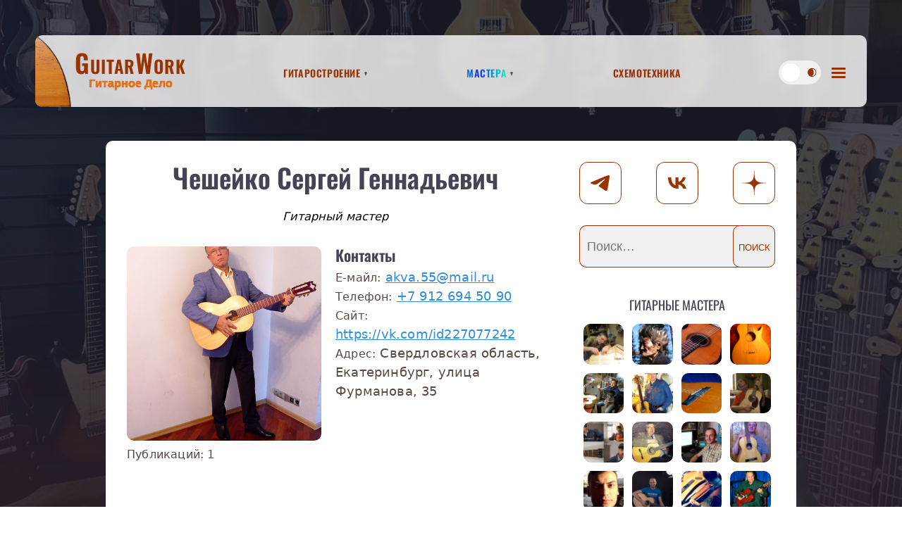

--- FILE ---
content_type: text/html; charset=UTF-8
request_url: https://guitarwork.ru/masters/cheshejjko-sergejj-gennadevich/
body_size: 26172
content:
<!doctype html>
<html lang="ru-RU">
<head>
	<meta charset="UTF-8">
	<meta name="viewport" content="width=device-width, initial-scale=1">
  <link rel="apple-touch-icon" sizes="180x180" href="/apple-touch-icon.png">
  <link rel="icon" type="image/png" sizes="32x32" href="/favicon-32x32.png">
  <link rel="icon" type="image/png" sizes="16x16" href="/favicon-16x16.png">
  <link rel="manifest" href="/site.webmanifest">
  <link rel="mask-icon" href="/safari-pinned-tab.svg" color="#5bbad5">
  <link rel="shortcut icon" href="/favicon.ico">
  <meta name="msapplication-TileColor" content="#ffffff">
  <meta name="msapplication-config" content="/browserconfig.xml">
  <meta name="theme-color" content="#5a4941">
	<link rel="profile" href="https://gmpg.org/xfn/11">
  <!-- Yandex.RTB -->
  <script>window.yaContextCb=window.yaContextCb||[]</script>
  <script src="https://yandex.ru/ads/system/context.js" async></script>
  <script>
    if (navigator.userAgent.indexOf("Firefox") > -1) {
      document.getElementsByName('viewport')[0].content="width=device-width, initial-scale=0.85, viewport-fit=cover";
    }
  </script>
	<meta name='robots' content='index, follow, max-image-preview:large, max-snippet:-1, max-video-preview:-1' />

	<!-- This site is optimized with the Yoast SEO plugin v26.8 - https://yoast.com/product/yoast-seo-wordpress/ -->
	<title>Чешейко Сергей Геннадьевич</title>
	<meta name="description" content="Дополнительно: Здесь можно разместить фотографии работ и дополнительную информацию (Инструкция отправлена на ваш Е-майл)" />
	<link rel="canonical" href="https://guitarwork.ru/masters/cheshejjko-sergejj-gennadevich/" />
	<meta property="og:locale" content="ru_RU" />
	<meta property="og:type" content="article" />
	<meta property="og:title" content="Чешейко Сергей Геннадьевич" />
	<meta property="og:description" content="Дополнительно: Здесь можно разместить фотографии работ и дополнительную информацию (Инструкция отправлена на ваш Е-майл)" />
	<meta property="og:url" content="https://guitarwork.ru/masters/cheshejjko-sergejj-gennadevich/" />
	<meta property="og:site_name" content="GuitarWork" />
	<meta property="article:published_time" content="2024-01-17T11:09:41+00:00" />
	<meta property="og:image" content="https://guitarwork.ru/wp-content/uploads/2024/01/site-image.png" />
	<meta property="og:image:width" content="1200" />
	<meta property="og:image:height" content="675" />
	<meta property="og:image:type" content="image/png" />
	<meta name="author" content="Чешейко Сергей Геннадьевич" />
	<meta name="twitter:card" content="summary_large_image" />
	<meta name="twitter:label1" content="Написано автором" />
	<meta name="twitter:data1" content="Чешейко Сергей Геннадьевич" />
	<script type="application/ld+json" class="yoast-schema-graph">{"@context":"https://schema.org","@graph":[{"@type":"Article","@id":"https://guitarwork.ru/masters/cheshejjko-sergejj-gennadevich/#article","isPartOf":{"@id":"https://guitarwork.ru/masters/cheshejjko-sergejj-gennadevich/"},"author":{"name":"Чешейко Сергей Геннадьевич","@id":"https://guitarwork.ru/#/schema/person/8d316d9666efc5839b38a56b95dc5560"},"headline":"Чешейко Сергей Геннадьевич","datePublished":"2024-01-17T11:09:41+00:00","mainEntityOfPage":{"@id":"https://guitarwork.ru/masters/cheshejjko-sergejj-gennadevich/"},"wordCount":19,"commentCount":0,"publisher":{"@id":"https://guitarwork.ru/#organization"},"articleSection":["Мастера"],"inLanguage":"ru-RU","potentialAction":[{"@type":"CommentAction","name":"Comment","target":["https://guitarwork.ru/masters/cheshejjko-sergejj-gennadevich/#respond"]}]},{"@type":"WebPage","@id":"https://guitarwork.ru/masters/cheshejjko-sergejj-gennadevich/","url":"https://guitarwork.ru/masters/cheshejjko-sergejj-gennadevich/","name":"Чешейко Сергей Геннадьевич","isPartOf":{"@id":"https://guitarwork.ru/#website"},"datePublished":"2024-01-17T11:09:41+00:00","description":"Дополнительно: Здесь можно разместить фотографии работ и дополнительную информацию (Инструкция отправлена на ваш Е-майл)","breadcrumb":{"@id":"https://guitarwork.ru/masters/cheshejjko-sergejj-gennadevich/#breadcrumb"},"inLanguage":"ru-RU","potentialAction":[{"@type":"ReadAction","target":["https://guitarwork.ru/masters/cheshejjko-sergejj-gennadevich/"]}]},{"@type":"BreadcrumbList","@id":"https://guitarwork.ru/masters/cheshejjko-sergejj-gennadevich/#breadcrumb","itemListElement":[{"@type":"ListItem","position":1,"name":"Главная страница","item":"https://guitarwork.ru/"},{"@type":"ListItem","position":2,"name":"Чешейко Сергей Геннадьевич"}]},{"@type":"WebSite","@id":"https://guitarwork.ru/#website","url":"https://guitarwork.ru/","name":"GuitarWork","description":"Гитарное Дело","publisher":{"@id":"https://guitarwork.ru/#organization"},"potentialAction":[{"@type":"SearchAction","target":{"@type":"EntryPoint","urlTemplate":"https://guitarwork.ru/?s={search_term_string}"},"query-input":{"@type":"PropertyValueSpecification","valueRequired":true,"valueName":"search_term_string"}}],"inLanguage":"ru-RU"},{"@type":"Organization","@id":"https://guitarwork.ru/#organization","name":"Гитарное Дело","alternateName":"GuitarWork","url":"https://guitarwork.ru/","logo":{"@type":"ImageObject","inLanguage":"ru-RU","@id":"https://guitarwork.ru/#/schema/logo/image/","url":"https://guitarwork.ru/wp-content/uploads/2024/01/site-logo.png","contentUrl":"https://guitarwork.ru/wp-content/uploads/2024/01/site-logo.png","width":696,"height":696,"caption":"Гитарное Дело"},"image":{"@id":"https://guitarwork.ru/#/schema/logo/image/"},"sameAs":["https://vk.com/guitarwork_ru","https://dzen.ru/guitarwork","https://t.me/guitarwork_ru"]},{"@type":"Person","@id":"https://guitarwork.ru/#/schema/person/8d316d9666efc5839b38a56b95dc5560","name":"Чешейко Сергей Геннадьевич","image":{"@type":"ImageObject","inLanguage":"ru-RU","@id":"https://guitarwork.ru/#/schema/person/image/","url":"https://secure.gravatar.com/avatar/0be89f8fd5ecd6578e00c9f44d715be7f3dbb60aa688cacd7f1c074d4584a981?s=96&d=identicon&r=g","contentUrl":"https://secure.gravatar.com/avatar/0be89f8fd5ecd6578e00c9f44d715be7f3dbb60aa688cacd7f1c074d4584a981?s=96&d=identicon&r=g","caption":"Чешейко Сергей Геннадьевич"},"description":"Ремонтирую, довожу и реставрирую гитары с 2009 года. В 2014 году сделал пару семиструнных гитар, по просьбе моих клиентов, которым годом раньше реставрировал их инструменты. В 2015 сделал еще пару инструментов, просто для души. И я и моя душа остались недовольны друг другом! Душа недовольна тем, что я ее окончательно и бесповоротно растравил, а я недоволен тем, что душа, получив огромное моральное удовлетворение от процесса, материальных выплат мне не сделала! Теперь нас могут примирить только музыканты, которые, поверив в наши таланты, закажут нам что-нибудь эдакое или просто добротную гитару! Уверен, что Мы с Душой сможем воплотить в жизнь самые смелые Ваши мечты как по сочетанию материалов, так и в поиске оригинальных конструктивных решений! Я в деле изготовления гитар еще не достиг всемирной извесности, поэтому мои цены довольно демократичны! Однако, некоторых успехов достиг - стал финалистом 14 го международного конкурса \"Виртуозы гитары\" в номинации \"Гитара ручной работы\", г.Санкт Петербург, 15-20 января 2017 года, где моя гитара \"Aleksandra\" заняла 3 место в \"слепом\" прослушивании. Увидеть и послушать мои инструменты Вы сможете на моем сайте в разделе \"гитары на заказ\" и на моей странице в контакте https://vk.com/id227077242.","sameAs":["https://vk.com/id227077242"]}]}</script>
	<!-- / Yoast SEO plugin. -->


<link rel="alternate" type="application/rss+xml" title="GuitarWork &raquo; Лента комментариев к &laquo;Чешейко Сергей Геннадьевич&raquo;" href="https://guitarwork.ru/masters/cheshejjko-sergejj-gennadevich/feed/" />
<link rel="alternate" title="oEmbed (JSON)" type="application/json+oembed" href="https://guitarwork.ru/wp-json/oembed/1.0/embed?url=https%3A%2F%2Fguitarwork.ru%2Fmasters%2Fcheshejjko-sergejj-gennadevich%2F" />
<link rel="alternate" title="oEmbed (XML)" type="text/xml+oembed" href="https://guitarwork.ru/wp-json/oembed/1.0/embed?url=https%3A%2F%2Fguitarwork.ru%2Fmasters%2Fcheshejjko-sergejj-gennadevich%2F&#038;format=xml" />
<style id='wp-img-auto-sizes-contain-inline-css'>
img:is([sizes=auto i],[sizes^="auto," i]){contain-intrinsic-size:3000px 1500px}
/*# sourceURL=wp-img-auto-sizes-contain-inline-css */
</style>
<style id='wp-emoji-styles-inline-css'>

	img.wp-smiley, img.emoji {
		display: inline !important;
		border: none !important;
		box-shadow: none !important;
		height: 1em !important;
		width: 1em !important;
		margin: 0 0.07em !important;
		vertical-align: -0.1em !important;
		background: none !important;
		padding: 0 !important;
	}
/*# sourceURL=wp-emoji-styles-inline-css */
</style>
<style id='wp-block-library-inline-css'>
:root{--wp-block-synced-color:#7a00df;--wp-block-synced-color--rgb:122,0,223;--wp-bound-block-color:var(--wp-block-synced-color);--wp-editor-canvas-background:#ddd;--wp-admin-theme-color:#007cba;--wp-admin-theme-color--rgb:0,124,186;--wp-admin-theme-color-darker-10:#006ba1;--wp-admin-theme-color-darker-10--rgb:0,107,160.5;--wp-admin-theme-color-darker-20:#005a87;--wp-admin-theme-color-darker-20--rgb:0,90,135;--wp-admin-border-width-focus:2px}@media (min-resolution:192dpi){:root{--wp-admin-border-width-focus:1.5px}}.wp-element-button{cursor:pointer}:root .has-very-light-gray-background-color{background-color:#eee}:root .has-very-dark-gray-background-color{background-color:#313131}:root .has-very-light-gray-color{color:#eee}:root .has-very-dark-gray-color{color:#313131}:root .has-vivid-green-cyan-to-vivid-cyan-blue-gradient-background{background:linear-gradient(135deg,#00d084,#0693e3)}:root .has-purple-crush-gradient-background{background:linear-gradient(135deg,#34e2e4,#4721fb 50%,#ab1dfe)}:root .has-hazy-dawn-gradient-background{background:linear-gradient(135deg,#faaca8,#dad0ec)}:root .has-subdued-olive-gradient-background{background:linear-gradient(135deg,#fafae1,#67a671)}:root .has-atomic-cream-gradient-background{background:linear-gradient(135deg,#fdd79a,#004a59)}:root .has-nightshade-gradient-background{background:linear-gradient(135deg,#330968,#31cdcf)}:root .has-midnight-gradient-background{background:linear-gradient(135deg,#020381,#2874fc)}:root{--wp--preset--font-size--normal:16px;--wp--preset--font-size--huge:42px}.has-regular-font-size{font-size:1em}.has-larger-font-size{font-size:2.625em}.has-normal-font-size{font-size:var(--wp--preset--font-size--normal)}.has-huge-font-size{font-size:var(--wp--preset--font-size--huge)}.has-text-align-center{text-align:center}.has-text-align-left{text-align:left}.has-text-align-right{text-align:right}.has-fit-text{white-space:nowrap!important}#end-resizable-editor-section{display:none}.aligncenter{clear:both}.items-justified-left{justify-content:flex-start}.items-justified-center{justify-content:center}.items-justified-right{justify-content:flex-end}.items-justified-space-between{justify-content:space-between}.screen-reader-text{border:0;clip-path:inset(50%);height:1px;margin:-1px;overflow:hidden;padding:0;position:absolute;width:1px;word-wrap:normal!important}.screen-reader-text:focus{background-color:#ddd;clip-path:none;color:#444;display:block;font-size:1em;height:auto;left:5px;line-height:normal;padding:15px 23px 14px;text-decoration:none;top:5px;width:auto;z-index:100000}html :where(.has-border-color){border-style:solid}html :where([style*=border-top-color]){border-top-style:solid}html :where([style*=border-right-color]){border-right-style:solid}html :where([style*=border-bottom-color]){border-bottom-style:solid}html :where([style*=border-left-color]){border-left-style:solid}html :where([style*=border-width]){border-style:solid}html :where([style*=border-top-width]){border-top-style:solid}html :where([style*=border-right-width]){border-right-style:solid}html :where([style*=border-bottom-width]){border-bottom-style:solid}html :where([style*=border-left-width]){border-left-style:solid}html :where(img[class*=wp-image-]){height:auto;max-width:100%}:where(figure){margin:0 0 1em}html :where(.is-position-sticky){--wp-admin--admin-bar--position-offset:var(--wp-admin--admin-bar--height,0px)}@media screen and (max-width:600px){html :where(.is-position-sticky){--wp-admin--admin-bar--position-offset:0px}}

/*# sourceURL=wp-block-library-inline-css */
</style><style id='global-styles-inline-css'>
:root{--wp--preset--aspect-ratio--square: 1;--wp--preset--aspect-ratio--4-3: 4/3;--wp--preset--aspect-ratio--3-4: 3/4;--wp--preset--aspect-ratio--3-2: 3/2;--wp--preset--aspect-ratio--2-3: 2/3;--wp--preset--aspect-ratio--16-9: 16/9;--wp--preset--aspect-ratio--9-16: 9/16;--wp--preset--color--black: #000000;--wp--preset--color--cyan-bluish-gray: #abb8c3;--wp--preset--color--white: #ffffff;--wp--preset--color--pale-pink: #f78da7;--wp--preset--color--vivid-red: #cf2e2e;--wp--preset--color--luminous-vivid-orange: #ff6900;--wp--preset--color--luminous-vivid-amber: #fcb900;--wp--preset--color--light-green-cyan: #7bdcb5;--wp--preset--color--vivid-green-cyan: #00d084;--wp--preset--color--pale-cyan-blue: #8ed1fc;--wp--preset--color--vivid-cyan-blue: #0693e3;--wp--preset--color--vivid-purple: #9b51e0;--wp--preset--gradient--vivid-cyan-blue-to-vivid-purple: linear-gradient(135deg,rgb(6,147,227) 0%,rgb(155,81,224) 100%);--wp--preset--gradient--light-green-cyan-to-vivid-green-cyan: linear-gradient(135deg,rgb(122,220,180) 0%,rgb(0,208,130) 100%);--wp--preset--gradient--luminous-vivid-amber-to-luminous-vivid-orange: linear-gradient(135deg,rgb(252,185,0) 0%,rgb(255,105,0) 100%);--wp--preset--gradient--luminous-vivid-orange-to-vivid-red: linear-gradient(135deg,rgb(255,105,0) 0%,rgb(207,46,46) 100%);--wp--preset--gradient--very-light-gray-to-cyan-bluish-gray: linear-gradient(135deg,rgb(238,238,238) 0%,rgb(169,184,195) 100%);--wp--preset--gradient--cool-to-warm-spectrum: linear-gradient(135deg,rgb(74,234,220) 0%,rgb(151,120,209) 20%,rgb(207,42,186) 40%,rgb(238,44,130) 60%,rgb(251,105,98) 80%,rgb(254,248,76) 100%);--wp--preset--gradient--blush-light-purple: linear-gradient(135deg,rgb(255,206,236) 0%,rgb(152,150,240) 100%);--wp--preset--gradient--blush-bordeaux: linear-gradient(135deg,rgb(254,205,165) 0%,rgb(254,45,45) 50%,rgb(107,0,62) 100%);--wp--preset--gradient--luminous-dusk: linear-gradient(135deg,rgb(255,203,112) 0%,rgb(199,81,192) 50%,rgb(65,88,208) 100%);--wp--preset--gradient--pale-ocean: linear-gradient(135deg,rgb(255,245,203) 0%,rgb(182,227,212) 50%,rgb(51,167,181) 100%);--wp--preset--gradient--electric-grass: linear-gradient(135deg,rgb(202,248,128) 0%,rgb(113,206,126) 100%);--wp--preset--gradient--midnight: linear-gradient(135deg,rgb(2,3,129) 0%,rgb(40,116,252) 100%);--wp--preset--font-size--small: 13px;--wp--preset--font-size--medium: 20px;--wp--preset--font-size--large: 36px;--wp--preset--font-size--x-large: 42px;--wp--preset--spacing--20: 0.44rem;--wp--preset--spacing--30: 0.67rem;--wp--preset--spacing--40: 1rem;--wp--preset--spacing--50: 1.5rem;--wp--preset--spacing--60: 2.25rem;--wp--preset--spacing--70: 3.38rem;--wp--preset--spacing--80: 5.06rem;--wp--preset--shadow--natural: 6px 6px 9px rgba(0, 0, 0, 0.2);--wp--preset--shadow--deep: 12px 12px 50px rgba(0, 0, 0, 0.4);--wp--preset--shadow--sharp: 6px 6px 0px rgba(0, 0, 0, 0.2);--wp--preset--shadow--outlined: 6px 6px 0px -3px rgb(255, 255, 255), 6px 6px rgb(0, 0, 0);--wp--preset--shadow--crisp: 6px 6px 0px rgb(0, 0, 0);}:where(.is-layout-flex){gap: 0.5em;}:where(.is-layout-grid){gap: 0.5em;}body .is-layout-flex{display: flex;}.is-layout-flex{flex-wrap: wrap;align-items: center;}.is-layout-flex > :is(*, div){margin: 0;}body .is-layout-grid{display: grid;}.is-layout-grid > :is(*, div){margin: 0;}:where(.wp-block-columns.is-layout-flex){gap: 2em;}:where(.wp-block-columns.is-layout-grid){gap: 2em;}:where(.wp-block-post-template.is-layout-flex){gap: 1.25em;}:where(.wp-block-post-template.is-layout-grid){gap: 1.25em;}.has-black-color{color: var(--wp--preset--color--black) !important;}.has-cyan-bluish-gray-color{color: var(--wp--preset--color--cyan-bluish-gray) !important;}.has-white-color{color: var(--wp--preset--color--white) !important;}.has-pale-pink-color{color: var(--wp--preset--color--pale-pink) !important;}.has-vivid-red-color{color: var(--wp--preset--color--vivid-red) !important;}.has-luminous-vivid-orange-color{color: var(--wp--preset--color--luminous-vivid-orange) !important;}.has-luminous-vivid-amber-color{color: var(--wp--preset--color--luminous-vivid-amber) !important;}.has-light-green-cyan-color{color: var(--wp--preset--color--light-green-cyan) !important;}.has-vivid-green-cyan-color{color: var(--wp--preset--color--vivid-green-cyan) !important;}.has-pale-cyan-blue-color{color: var(--wp--preset--color--pale-cyan-blue) !important;}.has-vivid-cyan-blue-color{color: var(--wp--preset--color--vivid-cyan-blue) !important;}.has-vivid-purple-color{color: var(--wp--preset--color--vivid-purple) !important;}.has-black-background-color{background-color: var(--wp--preset--color--black) !important;}.has-cyan-bluish-gray-background-color{background-color: var(--wp--preset--color--cyan-bluish-gray) !important;}.has-white-background-color{background-color: var(--wp--preset--color--white) !important;}.has-pale-pink-background-color{background-color: var(--wp--preset--color--pale-pink) !important;}.has-vivid-red-background-color{background-color: var(--wp--preset--color--vivid-red) !important;}.has-luminous-vivid-orange-background-color{background-color: var(--wp--preset--color--luminous-vivid-orange) !important;}.has-luminous-vivid-amber-background-color{background-color: var(--wp--preset--color--luminous-vivid-amber) !important;}.has-light-green-cyan-background-color{background-color: var(--wp--preset--color--light-green-cyan) !important;}.has-vivid-green-cyan-background-color{background-color: var(--wp--preset--color--vivid-green-cyan) !important;}.has-pale-cyan-blue-background-color{background-color: var(--wp--preset--color--pale-cyan-blue) !important;}.has-vivid-cyan-blue-background-color{background-color: var(--wp--preset--color--vivid-cyan-blue) !important;}.has-vivid-purple-background-color{background-color: var(--wp--preset--color--vivid-purple) !important;}.has-black-border-color{border-color: var(--wp--preset--color--black) !important;}.has-cyan-bluish-gray-border-color{border-color: var(--wp--preset--color--cyan-bluish-gray) !important;}.has-white-border-color{border-color: var(--wp--preset--color--white) !important;}.has-pale-pink-border-color{border-color: var(--wp--preset--color--pale-pink) !important;}.has-vivid-red-border-color{border-color: var(--wp--preset--color--vivid-red) !important;}.has-luminous-vivid-orange-border-color{border-color: var(--wp--preset--color--luminous-vivid-orange) !important;}.has-luminous-vivid-amber-border-color{border-color: var(--wp--preset--color--luminous-vivid-amber) !important;}.has-light-green-cyan-border-color{border-color: var(--wp--preset--color--light-green-cyan) !important;}.has-vivid-green-cyan-border-color{border-color: var(--wp--preset--color--vivid-green-cyan) !important;}.has-pale-cyan-blue-border-color{border-color: var(--wp--preset--color--pale-cyan-blue) !important;}.has-vivid-cyan-blue-border-color{border-color: var(--wp--preset--color--vivid-cyan-blue) !important;}.has-vivid-purple-border-color{border-color: var(--wp--preset--color--vivid-purple) !important;}.has-vivid-cyan-blue-to-vivid-purple-gradient-background{background: var(--wp--preset--gradient--vivid-cyan-blue-to-vivid-purple) !important;}.has-light-green-cyan-to-vivid-green-cyan-gradient-background{background: var(--wp--preset--gradient--light-green-cyan-to-vivid-green-cyan) !important;}.has-luminous-vivid-amber-to-luminous-vivid-orange-gradient-background{background: var(--wp--preset--gradient--luminous-vivid-amber-to-luminous-vivid-orange) !important;}.has-luminous-vivid-orange-to-vivid-red-gradient-background{background: var(--wp--preset--gradient--luminous-vivid-orange-to-vivid-red) !important;}.has-very-light-gray-to-cyan-bluish-gray-gradient-background{background: var(--wp--preset--gradient--very-light-gray-to-cyan-bluish-gray) !important;}.has-cool-to-warm-spectrum-gradient-background{background: var(--wp--preset--gradient--cool-to-warm-spectrum) !important;}.has-blush-light-purple-gradient-background{background: var(--wp--preset--gradient--blush-light-purple) !important;}.has-blush-bordeaux-gradient-background{background: var(--wp--preset--gradient--blush-bordeaux) !important;}.has-luminous-dusk-gradient-background{background: var(--wp--preset--gradient--luminous-dusk) !important;}.has-pale-ocean-gradient-background{background: var(--wp--preset--gradient--pale-ocean) !important;}.has-electric-grass-gradient-background{background: var(--wp--preset--gradient--electric-grass) !important;}.has-midnight-gradient-background{background: var(--wp--preset--gradient--midnight) !important;}.has-small-font-size{font-size: var(--wp--preset--font-size--small) !important;}.has-medium-font-size{font-size: var(--wp--preset--font-size--medium) !important;}.has-large-font-size{font-size: var(--wp--preset--font-size--large) !important;}.has-x-large-font-size{font-size: var(--wp--preset--font-size--x-large) !important;}
/*# sourceURL=global-styles-inline-css */
</style>

<style id='classic-theme-styles-inline-css'>
/*! This file is auto-generated */
.wp-block-button__link{color:#fff;background-color:#32373c;border-radius:9999px;box-shadow:none;text-decoration:none;padding:calc(.667em + 2px) calc(1.333em + 2px);font-size:1.125em}.wp-block-file__button{background:#32373c;color:#fff;text-decoration:none}
/*# sourceURL=/wp-includes/css/classic-themes.min.css */
</style>
<link rel='stylesheet' id='wpdiscuz-frontend-css-css' href='https://guitarwork.ru/wp-content/plugins/wpdiscuz/themes/default/style.css?ver=7.6.15' media='all' />
<style id='wpdiscuz-frontend-css-inline-css'>
 #wpdcom .wpd-blog-administrator .wpd-comment-label{color:#ffffff;background-color:#00B38F;border:none}#wpdcom .wpd-blog-administrator .wpd-comment-author, #wpdcom .wpd-blog-administrator .wpd-comment-author a{color:#00B38F}#wpdcom.wpd-layout-1 .wpd-comment .wpd-blog-administrator .wpd-avatar img{border-color:#00B38F}#wpdcom.wpd-layout-2 .wpd-comment.wpd-reply .wpd-comment-wrap.wpd-blog-administrator{border-left:3px solid #00B38F}#wpdcom.wpd-layout-2 .wpd-comment .wpd-blog-administrator .wpd-avatar img{border-bottom-color:#00B38F}#wpdcom.wpd-layout-3 .wpd-blog-administrator .wpd-comment-subheader{border-top:1px dashed #00B38F}#wpdcom.wpd-layout-3 .wpd-reply .wpd-blog-administrator .wpd-comment-right{border-left:1px solid #00B38F}#wpdcom .wpd-blog-editor .wpd-comment-label{color:#ffffff;background-color:#00B38F;border:none}#wpdcom .wpd-blog-editor .wpd-comment-author, #wpdcom .wpd-blog-editor .wpd-comment-author a{color:#00B38F}#wpdcom.wpd-layout-1 .wpd-comment .wpd-blog-editor .wpd-avatar img{border-color:#00B38F}#wpdcom.wpd-layout-2 .wpd-comment.wpd-reply .wpd-comment-wrap.wpd-blog-editor{border-left:3px solid #00B38F}#wpdcom.wpd-layout-2 .wpd-comment .wpd-blog-editor .wpd-avatar img{border-bottom-color:#00B38F}#wpdcom.wpd-layout-3 .wpd-blog-editor .wpd-comment-subheader{border-top:1px dashed #00B38F}#wpdcom.wpd-layout-3 .wpd-reply .wpd-blog-editor .wpd-comment-right{border-left:1px solid #00B38F}#wpdcom .wpd-blog-author .wpd-comment-label{color:#ffffff;background-color:#00B38F;border:none}#wpdcom .wpd-blog-author .wpd-comment-author, #wpdcom .wpd-blog-author .wpd-comment-author a{color:#00B38F}#wpdcom.wpd-layout-1 .wpd-comment .wpd-blog-author .wpd-avatar img{border-color:#00B38F}#wpdcom.wpd-layout-2 .wpd-comment .wpd-blog-author .wpd-avatar img{border-bottom-color:#00B38F}#wpdcom.wpd-layout-3 .wpd-blog-author .wpd-comment-subheader{border-top:1px dashed #00B38F}#wpdcom.wpd-layout-3 .wpd-reply .wpd-blog-author .wpd-comment-right{border-left:1px solid #00B38F}#wpdcom .wpd-blog-contributor .wpd-comment-label{color:#ffffff;background-color:#00B38F;border:none}#wpdcom .wpd-blog-contributor .wpd-comment-author, #wpdcom .wpd-blog-contributor .wpd-comment-author a{color:#00B38F}#wpdcom.wpd-layout-1 .wpd-comment .wpd-blog-contributor .wpd-avatar img{border-color:#00B38F}#wpdcom.wpd-layout-2 .wpd-comment .wpd-blog-contributor .wpd-avatar img{border-bottom-color:#00B38F}#wpdcom.wpd-layout-3 .wpd-blog-contributor .wpd-comment-subheader{border-top:1px dashed #00B38F}#wpdcom.wpd-layout-3 .wpd-reply .wpd-blog-contributor .wpd-comment-right{border-left:1px solid #00B38F}#wpdcom .wpd-blog-subscriber .wpd-comment-label{color:#ffffff;background-color:#00B38F;border:none}#wpdcom .wpd-blog-subscriber .wpd-comment-author, #wpdcom .wpd-blog-subscriber .wpd-comment-author a{color:#00B38F}#wpdcom.wpd-layout-2 .wpd-comment .wpd-blog-subscriber .wpd-avatar img{border-bottom-color:#00B38F}#wpdcom.wpd-layout-3 .wpd-blog-subscriber .wpd-comment-subheader{border-top:1px dashed #00B38F}#wpdcom .wpd-blog-master .wpd-comment-label{color:#ffffff;background-color:#00B38F;border:none}#wpdcom .wpd-blog-master .wpd-comment-author, #wpdcom .wpd-blog-master .wpd-comment-author a{color:#00B38F}#wpdcom.wpd-layout-1 .wpd-comment .wpd-blog-master .wpd-avatar img{border-color:#00B38F}#wpdcom.wpd-layout-2 .wpd-comment .wpd-blog-master .wpd-avatar img{border-bottom-color:#00B38F}#wpdcom.wpd-layout-3 .wpd-blog-master .wpd-comment-subheader{border-top:1px dashed #00B38F}#wpdcom.wpd-layout-3 .wpd-reply .wpd-blog-master .wpd-comment-right{border-left:1px solid #00B38F}#wpdcom .wpd-blog-wpseo_manager .wpd-comment-label{color:#ffffff;background-color:#00B38F;border:none}#wpdcom .wpd-blog-wpseo_manager .wpd-comment-author, #wpdcom .wpd-blog-wpseo_manager .wpd-comment-author a{color:#00B38F}#wpdcom.wpd-layout-1 .wpd-comment .wpd-blog-wpseo_manager .wpd-avatar img{border-color:#00B38F}#wpdcom.wpd-layout-2 .wpd-comment .wpd-blog-wpseo_manager .wpd-avatar img{border-bottom-color:#00B38F}#wpdcom.wpd-layout-3 .wpd-blog-wpseo_manager .wpd-comment-subheader{border-top:1px dashed #00B38F}#wpdcom.wpd-layout-3 .wpd-reply .wpd-blog-wpseo_manager .wpd-comment-right{border-left:1px solid #00B38F}#wpdcom .wpd-blog-wpseo_editor .wpd-comment-label{color:#ffffff;background-color:#00B38F;border:none}#wpdcom .wpd-blog-wpseo_editor .wpd-comment-author, #wpdcom .wpd-blog-wpseo_editor .wpd-comment-author a{color:#00B38F}#wpdcom.wpd-layout-1 .wpd-comment .wpd-blog-wpseo_editor .wpd-avatar img{border-color:#00B38F}#wpdcom.wpd-layout-2 .wpd-comment .wpd-blog-wpseo_editor .wpd-avatar img{border-bottom-color:#00B38F}#wpdcom.wpd-layout-3 .wpd-blog-wpseo_editor .wpd-comment-subheader{border-top:1px dashed #00B38F}#wpdcom.wpd-layout-3 .wpd-reply .wpd-blog-wpseo_editor .wpd-comment-right{border-left:1px solid #00B38F}#wpdcom .wpd-blog-post_author .wpd-comment-label{color:#ffffff;background-color:#00B38F;border:none}#wpdcom .wpd-blog-post_author .wpd-comment-author, #wpdcom .wpd-blog-post_author .wpd-comment-author a{color:#00B38F}#wpdcom .wpd-blog-post_author .wpd-avatar img{border-color:#00B38F}#wpdcom.wpd-layout-1 .wpd-comment .wpd-blog-post_author .wpd-avatar img{border-color:#00B38F}#wpdcom.wpd-layout-2 .wpd-comment.wpd-reply .wpd-comment-wrap.wpd-blog-post_author{border-left:3px solid #00B38F}#wpdcom.wpd-layout-2 .wpd-comment .wpd-blog-post_author .wpd-avatar img{border-bottom-color:#00B38F}#wpdcom.wpd-layout-3 .wpd-blog-post_author .wpd-comment-subheader{border-top:1px dashed #00B38F}#wpdcom.wpd-layout-3 .wpd-reply .wpd-blog-post_author .wpd-comment-right{border-left:1px solid #00B38F}#wpdcom .wpd-blog-guest .wpd-comment-label{color:#ffffff;background-color:#00B38F;border:none}#wpdcom .wpd-blog-guest .wpd-comment-author, #wpdcom .wpd-blog-guest .wpd-comment-author a{color:#00B38F}#wpdcom.wpd-layout-3 .wpd-blog-guest .wpd-comment-subheader{border-top:1px dashed #00B38F}#comments, #respond, .comments-area, #wpdcom{}#wpdcom .ql-editor > *{color:#777777}#wpdcom .ql-editor::before{}#wpdcom .ql-toolbar{border:1px solid #DDDDDD;border-top:none}#wpdcom .ql-container{border:1px solid #DDDDDD;border-bottom:none}#wpdcom .wpd-form-row .wpdiscuz-item input[type="text"], #wpdcom .wpd-form-row .wpdiscuz-item input[type="email"], #wpdcom .wpd-form-row .wpdiscuz-item input[type="url"], #wpdcom .wpd-form-row .wpdiscuz-item input[type="color"], #wpdcom .wpd-form-row .wpdiscuz-item input[type="date"], #wpdcom .wpd-form-row .wpdiscuz-item input[type="datetime"], #wpdcom .wpd-form-row .wpdiscuz-item input[type="datetime-local"], #wpdcom .wpd-form-row .wpdiscuz-item input[type="month"], #wpdcom .wpd-form-row .wpdiscuz-item input[type="number"], #wpdcom .wpd-form-row .wpdiscuz-item input[type="time"], #wpdcom textarea, #wpdcom select{border:1px solid #DDDDDD;color:#777777}#wpdcom .wpd-form-row .wpdiscuz-item textarea{border:1px solid #DDDDDD}#wpdcom input::placeholder, #wpdcom textarea::placeholder, #wpdcom input::-moz-placeholder, #wpdcom textarea::-webkit-input-placeholder{}#wpdcom .wpd-comment-text{color:#777777}#wpdcom .wpd-thread-head .wpd-thread-info{border-bottom:2px solid #00B38F}#wpdcom .wpd-thread-head .wpd-thread-info.wpd-reviews-tab svg{fill:#00B38F}#wpdcom .wpd-thread-head .wpdiscuz-user-settings{border-bottom:2px solid #00B38F}#wpdcom .wpd-thread-head .wpdiscuz-user-settings:hover{color:#00B38F}#wpdcom .wpd-comment .wpd-follow-link:hover{color:#00B38F}#wpdcom .wpd-comment-status .wpd-sticky{color:#00B38F}#wpdcom .wpd-thread-filter .wpdf-active{color:#00B38F;border-bottom-color:#00B38F}#wpdcom .wpd-comment-info-bar{border:1px dashed #33c3a6;background:#e6f8f4}#wpdcom .wpd-comment-info-bar .wpd-current-view i{color:#00B38F}#wpdcom .wpd-filter-view-all:hover{background:#00B38F}#wpdcom .wpdiscuz-item .wpdiscuz-rating > label{color:#DDDDDD}#wpdcom .wpdiscuz-item .wpdiscuz-rating:not(:checked) > label:hover, .wpdiscuz-rating:not(:checked) > label:hover ~ label{}#wpdcom .wpdiscuz-item .wpdiscuz-rating > input ~ label:hover, #wpdcom .wpdiscuz-item .wpdiscuz-rating > input:not(:checked) ~ label:hover ~ label, #wpdcom .wpdiscuz-item .wpdiscuz-rating > input:not(:checked) ~ label:hover ~ label{color:#FFED85}#wpdcom .wpdiscuz-item .wpdiscuz-rating > input:checked ~ label:hover, #wpdcom .wpdiscuz-item .wpdiscuz-rating > input:checked ~ label:hover, #wpdcom .wpdiscuz-item .wpdiscuz-rating > label:hover ~ input:checked ~ label, #wpdcom .wpdiscuz-item .wpdiscuz-rating > input:checked + label:hover ~ label, #wpdcom .wpdiscuz-item .wpdiscuz-rating > input:checked ~ label:hover ~ label, .wpd-custom-field .wcf-active-star, #wpdcom .wpdiscuz-item .wpdiscuz-rating > input:checked ~ label{color:#FFD700}#wpd-post-rating .wpd-rating-wrap .wpd-rating-stars svg .wpd-star{fill:#DDDDDD}#wpd-post-rating .wpd-rating-wrap .wpd-rating-stars svg .wpd-active{fill:#FFD700}#wpd-post-rating .wpd-rating-wrap .wpd-rate-starts svg .wpd-star{fill:#DDDDDD}#wpd-post-rating .wpd-rating-wrap .wpd-rate-starts:hover svg .wpd-star{fill:#FFED85}#wpd-post-rating.wpd-not-rated .wpd-rating-wrap .wpd-rate-starts svg:hover ~ svg .wpd-star{fill:#DDDDDD}.wpdiscuz-post-rating-wrap .wpd-rating .wpd-rating-wrap .wpd-rating-stars svg .wpd-star{fill:#DDDDDD}.wpdiscuz-post-rating-wrap .wpd-rating .wpd-rating-wrap .wpd-rating-stars svg .wpd-active{fill:#FFD700}#wpdcom .wpd-comment .wpd-follow-active{color:#ff7a00}#wpdcom .page-numbers{color:#555;border:#555 1px solid}#wpdcom span.current{background:#555}#wpdcom.wpd-layout-1 .wpd-new-loaded-comment > .wpd-comment-wrap > .wpd-comment-right{background:#FFFAD6}#wpdcom.wpd-layout-2 .wpd-new-loaded-comment.wpd-comment > .wpd-comment-wrap > .wpd-comment-right{background:#FFFAD6}#wpdcom.wpd-layout-2 .wpd-new-loaded-comment.wpd-comment.wpd-reply > .wpd-comment-wrap > .wpd-comment-right{background:transparent}#wpdcom.wpd-layout-2 .wpd-new-loaded-comment.wpd-comment.wpd-reply > .wpd-comment-wrap{background:#FFFAD6}#wpdcom.wpd-layout-3 .wpd-new-loaded-comment.wpd-comment > .wpd-comment-wrap > .wpd-comment-right{background:#FFFAD6}#wpdcom .wpd-follow:hover i, #wpdcom .wpd-unfollow:hover i, #wpdcom .wpd-comment .wpd-follow-active:hover i{color:#00B38F}#wpdcom .wpdiscuz-readmore{cursor:pointer;color:#00B38F}.wpd-custom-field .wcf-pasiv-star, #wpcomm .wpdiscuz-item .wpdiscuz-rating > label{color:#DDDDDD}.wpd-wrapper .wpd-list-item.wpd-active{border-top:3px solid #00B38F}#wpdcom.wpd-layout-2 .wpd-comment.wpd-reply.wpd-unapproved-comment .wpd-comment-wrap{border-left:3px solid #FFFAD6}#wpdcom.wpd-layout-3 .wpd-comment.wpd-reply.wpd-unapproved-comment .wpd-comment-right{border-left:1px solid #FFFAD6}#wpdcom .wpd-prim-button{background-color:#07B290;color:#FFFFFF}#wpdcom .wpd_label__check i.wpdicon-on{color:#07B290;border:1px solid #83d9c8}#wpd-bubble-wrapper #wpd-bubble-all-comments-count{color:#1DB99A}#wpd-bubble-wrapper > div{background-color:#1DB99A}#wpd-bubble-wrapper > #wpd-bubble #wpd-bubble-add-message{background-color:#1DB99A}#wpd-bubble-wrapper > #wpd-bubble #wpd-bubble-add-message::before{border-left-color:#1DB99A;border-right-color:#1DB99A}#wpd-bubble-wrapper.wpd-right-corner > #wpd-bubble #wpd-bubble-add-message::before{border-left-color:#1DB99A;border-right-color:#1DB99A}.wpd-inline-icon-wrapper path.wpd-inline-icon-first{fill:#1DB99A}.wpd-inline-icon-count{background-color:#1DB99A}.wpd-inline-icon-count::before{border-right-color:#1DB99A}.wpd-inline-form-wrapper::before{border-bottom-color:#1DB99A}.wpd-inline-form-question{background-color:#1DB99A}.wpd-inline-form{background-color:#1DB99A}.wpd-last-inline-comments-wrapper{border-color:#1DB99A}.wpd-last-inline-comments-wrapper::before{border-bottom-color:#1DB99A}.wpd-last-inline-comments-wrapper .wpd-view-all-inline-comments{background:#1DB99A}.wpd-last-inline-comments-wrapper .wpd-view-all-inline-comments:hover,.wpd-last-inline-comments-wrapper .wpd-view-all-inline-comments:active,.wpd-last-inline-comments-wrapper .wpd-view-all-inline-comments:focus{background-color:#1DB99A}#wpdcom .ql-snow .ql-tooltip[data-mode="link"]::before{content:"Введите ссылку:"}#wpdcom .ql-snow .ql-tooltip.ql-editing a.ql-action::after{content:"Сохранить"}.comments-area{width:auto}
/*# sourceURL=wpdiscuz-frontend-css-inline-css */
</style>
<link rel='stylesheet' id='wpdiscuz-fa-css' href='https://guitarwork.ru/wp-content/plugins/wpdiscuz/assets/third-party/font-awesome-5.13.0/css/fa.min.css?ver=7.6.15' media='all' />
<link rel='stylesheet' id='wpdiscuz-combo-css-css' href='https://guitarwork.ru/wp-content/plugins/wpdiscuz/assets/css/wpdiscuz-combo.min.css?ver=6.9' media='all' />
<link rel='stylesheet' id='gw-css-css' href='https://guitarwork.ru/wp-content/themes/gw/assets/guitarwork.css?ver=1.0.0' media='all' />
<script src="https://guitarwork.ru/wp-includes/js/jquery/jquery.min.js?ver=3.7.1" id="jquery-core-js"></script>
<script src="https://guitarwork.ru/wp-includes/js/jquery/jquery-migrate.min.js?ver=3.4.1" id="jquery-migrate-js"></script>
<link rel="https://api.w.org/" href="https://guitarwork.ru/wp-json/" /><link rel="alternate" title="JSON" type="application/json" href="https://guitarwork.ru/wp-json/wp/v2/posts/5117" /><link rel="EditURI" type="application/rsd+xml" title="RSD" href="https://guitarwork.ru/xmlrpc.php?rsd" />
<meta name="generator" content="WordPress 6.9" />
<link rel='shortlink' href='https://guitarwork.ru/?p=5117' />
<link rel="pingback" href="https://guitarwork.ru/xmlrpc.php"></head>

<body class="wp-singular post-template-default single single-post postid-5117 single-format-standard wp-theme-gw gw-site">
<div id="page" class="site">
  <div id="gw-preloader"></div>
	<a class="skip-link screen-reader-text" href="#primary">Skip to content</a>

	<header id="masthead" class="gw-header">
    <div class="wrapper">
      <div class="gw-header-decor"></div>
      <div class="gw-site-branding">
                <a href="https://guitarwork.ru/" rel="home">
          <div class="gw-site-branding__title">GuitarWork</div>
          <div class="gw-site-branding__description">Гитарное Дело</div>
        </a>
              </div><!-- .site-branding -->


      <nav class="gw-navigation">
        <div id="gw-navigation" class="gw-navigation-short"><ul id="main-menu" class="main-menu"><li id="menu-item-6" class="menu-item menu-item-type-custom menu-item-object-custom menu-item-has-children menu-item-6"><a href="https://guitarwork.ru/building/">Гитаростроение</a>
<ul class="sub-menu">
	<li id="menu-item-5015" class="menu-item menu-item-type-taxonomy menu-item-object-category menu-item-5015"><a href="https://guitarwork.ru/building/neck/">Гриф</a></li>
	<li id="menu-item-5016" class="menu-item menu-item-type-taxonomy menu-item-object-category menu-item-5016"><a href="https://guitarwork.ru/building/wood/">Древесина</a></li>
	<li id="menu-item-5017" class="menu-item menu-item-type-taxonomy menu-item-object-category menu-item-5017"><a href="https://guitarwork.ru/building/body/">Корпус</a></li>
	<li id="menu-item-5018" class="menu-item menu-item-type-taxonomy menu-item-object-category menu-item-5018"><a href="https://guitarwork.ru/building/lacquer/">Покрытие</a></li>
	<li id="menu-item-5019" class="menu-item menu-item-type-taxonomy menu-item-object-category menu-item-5019"><a href="https://guitarwork.ru/building/guitars-drawings/">Чертежи гитар</a></li>
	<li id="menu-item-5020" class="menu-item menu-item-type-taxonomy menu-item-object-category menu-item-has-children menu-item-5020"><a href="https://guitarwork.ru/guitars/">Гитары</a>
	<ul class="sub-menu">
		<li id="menu-item-5021" class="menu-item menu-item-type-taxonomy menu-item-object-category menu-item-5021"><a href="https://guitarwork.ru/guitars/acoustic/">Акустические</a></li>
		<li id="menu-item-5022" class="menu-item menu-item-type-taxonomy menu-item-object-category menu-item-5022"><a href="https://guitarwork.ru/guitars/electro/">Электрические</a></li>
	</ul>
</li>
	<li id="menu-item-5023" class="menu-item menu-item-type-taxonomy menu-item-object-category menu-item-5023"><a href="https://guitarwork.ru/repair/">Ремонт</a></li>
	<li id="menu-item-5024" class="menu-item menu-item-type-taxonomy menu-item-object-category menu-item-5024"><a href="https://guitarwork.ru/strings/">Струны</a></li>
	<li id="menu-item-5025" class="menu-item menu-item-type-taxonomy menu-item-object-category menu-item-5025"><a href="https://guitarwork.ru/electronics/">Электроника</a></li>
</ul>
</li>
<li id="menu-item-7" class="menu-item menu-item-type-custom menu-item-object-custom menu-item-has-children menu-item-7"><a href="https://guitarwork.ru/masters/">Мастера</a>
<ul class="sub-menu">
	<li id="menu-item-20" class="menu-item menu-item-type-custom menu-item-object-custom menu-item-20"><a href="https://guitarwork.ru/masters/#spb">Санкт-Петербург</a></li>
	<li id="menu-item-19" class="menu-item menu-item-type-custom menu-item-object-custom menu-item-19"><a href="https://guitarwork.ru/masters/#msk">Москва</a></li>
	<li id="menu-item-21" class="menu-item menu-item-type-custom menu-item-object-custom menu-item-21"><a href="https://guitarwork.ru/masters/#regions">Регионы</a></li>
</ul>
</li>
<li id="menu-item-8" class="menu-item menu-item-type-custom menu-item-object-custom menu-item-8"><a href="https://guitarwork.ru/electronic/">Схемотехника</a></li>
</ul></div>

      </nav><!-- #site-navigation -->

      <div class="gw-menu-theme-switcher">
        <label class="gw-theme-switcher" for="gw-theme-switcher" title="Переключатель светлая/темная тема">
          <input type="checkbox" id="gw-theme-switcher" >
          <span class="slider round"></span>
        </label>
      </div>

      <div class="gw-menu-toggle" >
        <button id="menu-burger">
          <div id="nav-icon3">
            <span></span>
            <span></span>
            <span></span>
            <span></span>
          </div>
        </button>
      </div>

    </div>
	</header><!-- #masthead -->

  <div class="gw-content" >
  <div class="wrapper">

	<main id="primary" class="gw-main">

		
  <article id="post-5117" class="gw-master post-5117 post type-post status-publish format-standard hentry category-masters">
    <header class="gw-post__header">
      <h1 class="gw-post__header-title_singular">Чешейко Сергей Геннадьевич</h1>          <div class="gw-post__header-meta_singular">

                        <a href="/masters/" rel="category tag">
              Гитарный мастер            </a>
                      </div><!-- .entry-meta -->
            </header><!-- .entry-header -->

    <div class="gw-post__content">
      
<div class="gw-master-single">
  <div class="gw-master-single__left">
    <a href="https://guitarwork.ru/wp-content/uploads/masters/master_61.jpg" target="_blank"><img decoding="async" src="https://guitarwork.ru/wp-content/uploads/masters/thumb-master_61.jpg" alt="" /></a>
    <p><span>Публикаций:</span> 1</p>
  </div>

  <div class="gw-master-single__right">
    <h2>Контакты</h2>
    <p><span>E-майл:</span> <a href="mailto:guitarwork@yandex.ru" title="Написать письмо">akva.55@mail.ru</a></p>
    <p><span>Телефон:</span> <a href="tel:+79126945090" title="Позвонить"> +7 912 694 50 90</a></p>
    <p><span>Сайт:</span> <a href="https://vk.com/id227077242" rel="ugc external nofollow" target="_blank" title="Перейти на сайт мастера">https://vk.com/id227077242</a></p>
    <p><span>Адрес:</span> Свердловская область, Екатеринбург, улица Фурманова, 35</p>

    <div class="gw-master-single__map">
      <div id="gw-master-map" ></div>
      <script>
      document.addEventListener("DOMContentLoaded", function(event) {
      ymaps.ready(init);

      function init(){

        var myMap = new ymaps.Map("gw-master-map", {
          center: [56.81540130303505,60.61284947936866],
            zoom: 16,
            controls: ["zoomControl" , "fullscreenControl", "routeButtonControl"]
          }, {
            suppressMapOpenBlock: true,
            searchControlProvider: "yandex#search"
          })

          var myPlacemark = new ymaps.Placemark([56.81540130303505,60.61284947936866], {
          iconContent: "Мастерская",
          balloonContent: "<strong>Чешейко Сергей Геннадьевич</strong>"
          }, {
          preset: "islands#violetStretchyIcon"
          });

          myMap.behaviors.disable(["scrollZoom", "drag"]);

          myMap.geoObjects.add(myPlacemark);
        };

      });


      </script>
    </div>
  </div>

  <div class="gw-master-single__bottom">
    <h2>Специализация</h2>
    <div class="gw-master-single__spec">Акустические гитары, Электрические гитары</div>
    <div class="gw-master-single__description">Ремонтирую, довожу и реставрирую гитары с 2009 года. В 2014 году сделал пару семиструнных гитар, по просьбе моих клиентов, которым годом раньше реставрировал их инструменты. В 2015 сделал еще пару инструментов, просто для души. И я и моя душа остались недовольны друг другом! Душа недовольна тем, что я ее окончательно и бесповоротно растравил, а я недоволен тем, что душа, получив огромное моральное удовлетворение от процесса, материальных выплат мне не сделала! Теперь нас могут примирить только музыканты, которые, поверив в наши таланты, закажут нам что-нибудь эдакое или просто добротную гитару! Уверен, что Мы с Душой сможем воплотить в жизнь самые смелые Ваши мечты как по сочетанию материалов, так и в поиске оригинальных конструктивных решений! Я в деле изготовления гитар еще не достиг всемирной извесности, поэтому мои цены довольно демократичны! Однако, некоторых успехов достиг - стал финалистом 14 го международного конкурса "Виртуозы гитары" в номинации "Гитара ручной работы", г.Санкт Петербург, 15-20 января 2017 года, где моя гитара "Aleksandra" заняла 3 место в "слепом" прослушивании. Увидеть и послушать мои инструменты Вы сможете на моем сайте в разделе "гитары на заказ" и на моей странице в контакте https://vk.com/id227077242.</div>
  </div>
</div>
          
<p><span id="more-5117"></span><br />
<em>Дополнительно:</em>  Здесь можно разместить фотографии работ и дополнительную информацию (Инструкция отправлена на ваш Е-майл)</p>
    </div><!-- .entry-content -->

    <footer class="gw-post__footer">
          </footer><!-- .entry-footer -->
  </article><!-- #post-5117 -->




    <div class="wpdiscuz_top_clearing"></div>
    <div id='comments' class='comments-area'><div id='respond' style='width: 0;height: 0;clear: both;margin: 0;padding: 0;'></div><div id='wpd-post-rating' class='wpd-not-rated'>
            <div class='wpd-rating-wrap'>
            <div class='wpd-rating-left'></div>
            <div class='wpd-rating-data'>
                <div class='wpd-rating-value'>
                    <span class='wpdrv'>0</span>
                    <span class='wpdrc'>0</span>
                    <span class='wpdrt'>голоса</span></div>
                <div class='wpd-rating-title'>Рейтинг статьи</div>
                <div class='wpd-rating-stars'><svg xmlns='https://www.w3.org/2000/svg' viewBox='0 0 24 24'><path d='M0 0h24v24H0z' fill='none'/><path class='wpd-star' d='M12 17.27L18.18 21l-1.64-7.03L22 9.24l-7.19-.61L12 2 9.19 8.63 2 9.24l5.46 4.73L5.82 21z'/><path d='M0 0h24v24H0z' fill='none'/></svg><svg xmlns='https://www.w3.org/2000/svg' viewBox='0 0 24 24'><path d='M0 0h24v24H0z' fill='none'/><path class='wpd-star' d='M12 17.27L18.18 21l-1.64-7.03L22 9.24l-7.19-.61L12 2 9.19 8.63 2 9.24l5.46 4.73L5.82 21z'/><path d='M0 0h24v24H0z' fill='none'/></svg><svg xmlns='https://www.w3.org/2000/svg' viewBox='0 0 24 24'><path d='M0 0h24v24H0z' fill='none'/><path class='wpd-star' d='M12 17.27L18.18 21l-1.64-7.03L22 9.24l-7.19-.61L12 2 9.19 8.63 2 9.24l5.46 4.73L5.82 21z'/><path d='M0 0h24v24H0z' fill='none'/></svg><svg xmlns='https://www.w3.org/2000/svg' viewBox='0 0 24 24'><path d='M0 0h24v24H0z' fill='none'/><path class='wpd-star' d='M12 17.27L18.18 21l-1.64-7.03L22 9.24l-7.19-.61L12 2 9.19 8.63 2 9.24l5.46 4.73L5.82 21z'/><path d='M0 0h24v24H0z' fill='none'/></svg><svg xmlns='https://www.w3.org/2000/svg' viewBox='0 0 24 24'><path d='M0 0h24v24H0z' fill='none'/><path class='wpd-star' d='M12 17.27L18.18 21l-1.64-7.03L22 9.24l-7.19-.61L12 2 9.19 8.63 2 9.24l5.46 4.73L5.82 21z'/><path d='M0 0h24v24H0z' fill='none'/></svg></div><div class='wpd-rate-starts'><svg xmlns='https://www.w3.org/2000/svg' viewBox='0 0 24 24'><path d='M0 0h24v24H0z' fill='none'/><path class='wpd-star' d='M12 17.27L18.18 21l-1.64-7.03L22 9.24l-7.19-.61L12 2 9.19 8.63 2 9.24l5.46 4.73L5.82 21z'/><path d='M0 0h24v24H0z' fill='none'/></svg><svg xmlns='https://www.w3.org/2000/svg' viewBox='0 0 24 24'><path d='M0 0h24v24H0z' fill='none'/><path class='wpd-star' d='M12 17.27L18.18 21l-1.64-7.03L22 9.24l-7.19-.61L12 2 9.19 8.63 2 9.24l5.46 4.73L5.82 21z'/><path d='M0 0h24v24H0z' fill='none'/></svg><svg xmlns='https://www.w3.org/2000/svg' viewBox='0 0 24 24'><path d='M0 0h24v24H0z' fill='none'/><path class='wpd-star' d='M12 17.27L18.18 21l-1.64-7.03L22 9.24l-7.19-.61L12 2 9.19 8.63 2 9.24l5.46 4.73L5.82 21z'/><path d='M0 0h24v24H0z' fill='none'/></svg><svg xmlns='https://www.w3.org/2000/svg' viewBox='0 0 24 24'><path d='M0 0h24v24H0z' fill='none'/><path class='wpd-star' d='M12 17.27L18.18 21l-1.64-7.03L22 9.24l-7.19-.61L12 2 9.19 8.63 2 9.24l5.46 4.73L5.82 21z'/><path d='M0 0h24v24H0z' fill='none'/></svg><svg xmlns='https://www.w3.org/2000/svg' viewBox='0 0 24 24'><path d='M0 0h24v24H0z' fill='none'/><path class='wpd-star' d='M12 17.27L18.18 21l-1.64-7.03L22 9.24l-7.19-.61L12 2 9.19 8.63 2 9.24l5.46 4.73L5.82 21z'/><path d='M0 0h24v24H0z' fill='none'/></svg></div></div>
            <div class='wpd-rating-right'></div></div></div>    <div id="wpdcom" class="wpdiscuz_unauth wpd-default wpd-layout-1 wpd-comments-open">
                    <div class="wc_social_plugin_wrapper">
                            </div>
            <div class="wpd-form-wrap">
                <div class="wpd-form-head">
                                            <div class="wpd-sbs-toggle">
                            <i class="far fa-envelope"></i> <span
                                    class="wpd-sbs-title">Подписаться</span>
                            <i class="fas fa-caret-down"></i>
                        </div>
                                            <div class="wpd-auth">
                                                <div class="wpd-login">
                            <a rel="nofollow" href="https://guitarwork.ru/gw-login?redirect_to=https%3A%2F%2Fguitarwork.ru%2Fmasters%2Fcheshejjko-sergejj-gennadevich%2F"><i class='fas fa-sign-in-alt'></i> авторизуйтесь</a>                        </div>
                    </div>
                </div>
                                                    <div class="wpdiscuz-subscribe-bar wpdiscuz-hidden">
                                                    <form action="https://guitarwork.ru/wp-admin/admin-ajax.php?action=wpdAddSubscription"
                                  method="post" id="wpdiscuz-subscribe-form">
                                <div class="wpdiscuz-subscribe-form-intro">Уведомить о </div>
                                <div class="wpdiscuz-subscribe-form-option"
                                     style="width:40%;">
                                    <select class="wpdiscuz_select" name="wpdiscuzSubscriptionType">
                                                                                    <option value="post">новых последующих комментариях</option>
                                                                                                                                <option value="all_comment" >новых ответах на мои комментарии</option>
                                                                                </select>
                                </div>
                                                                    <div class="wpdiscuz-item wpdiscuz-subscribe-form-email">
                                        <input class="email" type="email" name="wpdiscuzSubscriptionEmail"
                                               required="required" value=""
                                               placeholder="Email"/>
                                    </div>
                                                                    <div class="wpdiscuz-subscribe-form-button">
                                    <input id="wpdiscuz_subscription_button" class="wpd-prim-button wpd_not_clicked"
                                           type="submit"
                                           value="&rsaquo;"
                                           name="wpdiscuz_subscription_button"/>
                                </div>
                                <input type="hidden" id="wpdiscuz_subscribe_form_nonce" name="wpdiscuz_subscribe_form_nonce" value="401102c512" /><input type="hidden" name="_wp_http_referer" value="/masters/cheshejjko-sergejj-gennadevich/" />                            </form>
                                                </div>
                            <div class="wpd-form wpd-form-wrapper wpd-main-form-wrapper" id='wpd-main-form-wrapper-0_0'>
                                        <form  method="post" enctype="multipart/form-data" data-uploading="false" class="wpd_comm_form wpd_main_comm_form"                >
                                        <div class="wpd-field-comment">
                        <div class="wpdiscuz-item wc-field-textarea">
                            <div class="wpdiscuz-textarea-wrap ">
                                                                                                        <div class="wpd-avatar">
                                        <img alt='guest' src='https://secure.gravatar.com/avatar/cae680063af5e6e23cadb710872dd82b60d9c2b9fe2cd6e7b5119a5cfa60cf99?s=56&#038;d=identicon&#038;r=g' srcset='https://secure.gravatar.com/avatar/cae680063af5e6e23cadb710872dd82b60d9c2b9fe2cd6e7b5119a5cfa60cf99?s=112&#038;d=identicon&#038;r=g 2x' class='avatar avatar-56 photo' height='56' width='56' decoding='async'/>                                    </div>
                                                <div id="wpd-editor-wraper-0_0" style="display: none;">
                <div id="wpd-editor-char-counter-0_0"
                     class="wpd-editor-char-counter"></div>
                <label style="display: none;" for="wc-textarea-0_0">Label</label>
                <textarea id="wc-textarea-0_0" name="wc_comment"
                          class="wc_comment wpd-field"></textarea>
                <div id="wpd-editor-0_0"></div>
                        <div id="wpd-editor-toolbar-0_0">
                            <button title="Жирный"
                        class="ql-bold"  ></button>
                                <button title="Курсив"
                        class="ql-italic"  ></button>
                                <button title="Подчеркивание"
                        class="ql-underline"  ></button>
                                <button title="Зачеркивание"
                        class="ql-strike"  ></button>
                                <button title="Упорядоченный список"
                        class="ql-list" value='ordered' ></button>
                                <button title="Неупорядоченный список"
                        class="ql-list" value='bullet' ></button>
                                <button title="Цитата"
                        class="ql-blockquote"  ></button>
                                <button title="Блок кода"
                        class="ql-code-block"  ></button>
                                <button title="Ссылка"
                        class="ql-link"  ></button>
                                <button title="Исходный код"
                        class="ql-sourcecode"  data-wpde_button_name='sourcecode'>{}</button>
                                <button title="Спойлер"
                        class="ql-spoiler"  data-wpde_button_name='spoiler'>[+]</button>
                            <div class="wpd-editor-buttons-right">
                            </div>
        </div>
                    </div>
                                        </div>
                        </div>
                    </div>
                    <div class="wpd-form-foot" style='display:none;'>
                        <div class="wpdiscuz-textarea-foot">
                                                        <div class="wpdiscuz-button-actions"></div>
                        </div>
                                <div class="wpd-form-row">
                    <div class="wpd-form-col-left">
                        <div class="wpdiscuz-item wc_name-wrapper wpd-has-icon">
                                    <div class="wpd-field-icon"><i
                                class="fas fa-user"></i>
                    </div>
                                    <input id="wc_name-0_0" value="" required='required' aria-required='true'                       class="wc_name wpd-field" type="text"
                       name="wc_name"
                       placeholder="Имя*"
                       maxlength="50" pattern='.{3,50}'                       title="">
                <label for="wc_name-0_0"
                       class="wpdlb">Имя*</label>
                            </div>
                        <div class="wpdiscuz-item wc_email-wrapper wpd-has-icon">
                                    <div class="wpd-field-icon"><i
                                class="fas fa-at"></i>
                    </div>
                                    <input id="wc_email-0_0" value="" required='required' aria-required='true'                       class="wc_email wpd-field" type="email"
                       name="wc_email"
                       placeholder="Email*"/>
                <label for="wc_email-0_0"
                       class="wpdlb">Email*</label>
                            </div>
                            <div class="wpdiscuz-item wc_website-wrapper wpd-has-icon">
                                            <div class="wpd-field-icon"><i
                                    class="fas fa-link"></i>
                        </div>
                                        <input id="wc_website-0_0" value=""
                           class="wc_website wpd-field" type="text"
                           name="wc_website"
                           placeholder="Веб-сайт"/>
                    <label for="wc_website-0_0"
                           class="wpdlb">Веб-сайт</label>
                                    </div>
                        </div>
                <div class="wpd-form-col-right">
                    <div class="wc-field-submit">
                                                                                    <label class="wpd_label"
                               wpd-tooltip="Сообщать о всех новых ответах на мои комментарии">
                            <input id="wc_notification_new_comment-0_0"
                                   class="wc_notification_new_comment-0_0 wpd_label__checkbox"
                                   value="comment" type="checkbox"
                                   name="wpdiscuz_notification_type" />
                            <span class="wpd_label__text">
                                <span class="wpd_label__check">
                                    <i class="fas fa-bell wpdicon wpdicon-on"></i>
                                    <i class="fas fa-bell-slash wpdicon wpdicon-off"></i>
                                </span>
                            </span>
                        </label>
                                                                <input id="wpd-field-submit-0_0"
                   class="wc_comm_submit wpd_not_clicked wpd-prim-button" type="submit"
                   name="submit" value="Оставить комментарий"
                   aria-label="Оставить комментарий"/>
        </div>
                </div>
                    <div class="clearfix"></div>
        </div>
                            </div>
                                        <input type="hidden" class="wpdiscuz_unique_id" value="0_0"
                           name="wpdiscuz_unique_id">
                    <p style="display: none;"><input type="hidden" id="akismet_comment_nonce" name="akismet_comment_nonce" value="408581f4d1" /></p><p style="display: none !important;" class="akismet-fields-container" data-prefix="ak_"><label>&#916;<textarea name="ak_hp_textarea" cols="45" rows="8" maxlength="100"></textarea></label><input type="hidden" id="ak_js_1" name="ak_js" value="222"/><script>document.getElementById( "ak_js_1" ).setAttribute( "value", ( new Date() ).getTime() );</script></p>                </form>
                        </div>
                <div id="wpdiscuz_hidden_secondary_form" style="display: none;">
                    <div class="wpd-form wpd-form-wrapper wpd-secondary-form-wrapper" id='wpd-secondary-form-wrapper-wpdiscuzuniqueid' style='display: none;'>
                            <div class="wpd-secondary-forms-social-content"></div>
                <div class="clearfix"></div>
                                        <form  method="post" enctype="multipart/form-data" data-uploading="false" class="wpd_comm_form wpd-secondary-form-wrapper"                >
                                        <div class="wpd-field-comment">
                        <div class="wpdiscuz-item wc-field-textarea">
                            <div class="wpdiscuz-textarea-wrap ">
                                                                                                        <div class="wpd-avatar">
                                        <img alt='guest' src='https://secure.gravatar.com/avatar/ba10a159cccd2f67010b10dc2ed8f8f89c5969eaf14eac5c361dcd9b2ee7bfaa?s=56&#038;d=identicon&#038;r=g' srcset='https://secure.gravatar.com/avatar/ba10a159cccd2f67010b10dc2ed8f8f89c5969eaf14eac5c361dcd9b2ee7bfaa?s=112&#038;d=identicon&#038;r=g 2x' class='avatar avatar-56 photo' height='56' width='56' decoding='async'/>                                    </div>
                                                <div id="wpd-editor-wraper-wpdiscuzuniqueid" style="display: none;">
                <div id="wpd-editor-char-counter-wpdiscuzuniqueid"
                     class="wpd-editor-char-counter"></div>
                <label style="display: none;" for="wc-textarea-wpdiscuzuniqueid">Label</label>
                <textarea id="wc-textarea-wpdiscuzuniqueid" name="wc_comment"
                          class="wc_comment wpd-field"></textarea>
                <div id="wpd-editor-wpdiscuzuniqueid"></div>
                        <div id="wpd-editor-toolbar-wpdiscuzuniqueid">
                            <button title="Жирный"
                        class="ql-bold"  ></button>
                                <button title="Курсив"
                        class="ql-italic"  ></button>
                                <button title="Подчеркивание"
                        class="ql-underline"  ></button>
                                <button title="Зачеркивание"
                        class="ql-strike"  ></button>
                                <button title="Упорядоченный список"
                        class="ql-list" value='ordered' ></button>
                                <button title="Неупорядоченный список"
                        class="ql-list" value='bullet' ></button>
                                <button title="Цитата"
                        class="ql-blockquote"  ></button>
                                <button title="Блок кода"
                        class="ql-code-block"  ></button>
                                <button title="Ссылка"
                        class="ql-link"  ></button>
                                <button title="Исходный код"
                        class="ql-sourcecode"  data-wpde_button_name='sourcecode'>{}</button>
                                <button title="Спойлер"
                        class="ql-spoiler"  data-wpde_button_name='spoiler'>[+]</button>
                            <div class="wpd-editor-buttons-right">
                            </div>
        </div>
                    </div>
                                        </div>
                        </div>
                    </div>
                    <div class="wpd-form-foot" style='display:none;'>
                        <div class="wpdiscuz-textarea-foot">
                                                        <div class="wpdiscuz-button-actions"></div>
                        </div>
                                <div class="wpd-form-row">
                    <div class="wpd-form-col-left">
                        <div class="wpdiscuz-item wc_name-wrapper wpd-has-icon">
                                    <div class="wpd-field-icon"><i
                                class="fas fa-user"></i>
                    </div>
                                    <input id="wc_name-wpdiscuzuniqueid" value="" required='required' aria-required='true'                       class="wc_name wpd-field" type="text"
                       name="wc_name"
                       placeholder="Имя*"
                       maxlength="50" pattern='.{3,50}'                       title="">
                <label for="wc_name-wpdiscuzuniqueid"
                       class="wpdlb">Имя*</label>
                            </div>
                        <div class="wpdiscuz-item wc_email-wrapper wpd-has-icon">
                                    <div class="wpd-field-icon"><i
                                class="fas fa-at"></i>
                    </div>
                                    <input id="wc_email-wpdiscuzuniqueid" value="" required='required' aria-required='true'                       class="wc_email wpd-field" type="email"
                       name="wc_email"
                       placeholder="Email*"/>
                <label for="wc_email-wpdiscuzuniqueid"
                       class="wpdlb">Email*</label>
                            </div>
                            <div class="wpdiscuz-item wc_website-wrapper wpd-has-icon">
                                            <div class="wpd-field-icon"><i
                                    class="fas fa-link"></i>
                        </div>
                                        <input id="wc_website-wpdiscuzuniqueid" value=""
                           class="wc_website wpd-field" type="text"
                           name="wc_website"
                           placeholder="Веб-сайт"/>
                    <label for="wc_website-wpdiscuzuniqueid"
                           class="wpdlb">Веб-сайт</label>
                                    </div>
                        </div>
                <div class="wpd-form-col-right">
                    <div class="wc-field-submit">
                                                                                    <label class="wpd_label"
                               wpd-tooltip="Сообщать о всех новых ответах на мои комментарии">
                            <input id="wc_notification_new_comment-wpdiscuzuniqueid"
                                   class="wc_notification_new_comment-wpdiscuzuniqueid wpd_label__checkbox"
                                   value="comment" type="checkbox"
                                   name="wpdiscuz_notification_type" />
                            <span class="wpd_label__text">
                                <span class="wpd_label__check">
                                    <i class="fas fa-bell wpdicon wpdicon-on"></i>
                                    <i class="fas fa-bell-slash wpdicon wpdicon-off"></i>
                                </span>
                            </span>
                        </label>
                                                                <input id="wpd-field-submit-wpdiscuzuniqueid"
                   class="wc_comm_submit wpd_not_clicked wpd-prim-button" type="submit"
                   name="submit" value="Оставить комментарий"
                   aria-label="Оставить комментарий"/>
        </div>
                </div>
                    <div class="clearfix"></div>
        </div>
                            </div>
                                        <input type="hidden" class="wpdiscuz_unique_id" value="wpdiscuzuniqueid"
                           name="wpdiscuz_unique_id">
                    <p style="display: none;"><input type="hidden" id="akismet_comment_nonce" name="akismet_comment_nonce" value="408581f4d1" /></p><p style="display: none !important;" class="akismet-fields-container" data-prefix="ak_"><label>&#916;<textarea name="ak_hp_textarea" cols="45" rows="8" maxlength="100"></textarea></label><input type="hidden" id="ak_js_2" name="ak_js" value="123"/><script>document.getElementById( "ak_js_2" ).setAttribute( "value", ( new Date() ).getTime() );</script></p>                </form>
                        </div>
                </div>
                    </div>
                        <div id="wpd-threads" class="wpd-thread-wrapper">
                <div class="wpd-thread-head">
                    <div class="wpd-thread-info "
                         data-comments-count="0">
                        <span class='wpdtc' title='0'>0</span> комментариев                    </div>
                                        <div class="wpd-space"></div>
                    <div class="wpd-thread-filter">
                                                    <div class="wpd-filter wpdf-reacted wpd_not_clicked"
                                 wpd-tooltip="Самый популярный комментарий ">
                                <i class="fas fa-bolt"></i></div>
                                                        <div class="wpd-filter wpdf-hottest wpd_not_clicked"
                                 wpd-tooltip="Цепочка популярного комментария">
                                <i class="fas fa-fire"></i></div>
                                                </div>
                </div>
                <div class="wpd-comment-info-bar">
                    <div class="wpd-current-view"><i
                                class="fas fa-quote-left"></i> Межтекстовые Отзывы                     </div>
                    <div class="wpd-filter-view-all">Посмотреть все комментарии</div>
                </div>
                                <div class="wpd-thread-list">
                    <!-- // From wpDiscuz's Caches // -->                    <div class="wpdiscuz-comment-pagination">
                                            </div>
                </div>
            </div>
                </div>
        </div>
    <div id="wpdiscuz-loading-bar"
         class="wpdiscuz-loading-bar-unauth"></div>
    <div id="wpdiscuz-comment-message"
         class="wpdiscuz-comment-message-unauth"></div>
    
	</main><!-- #main -->


<aside id="secondary" class="gw-aside">



<div class="gw-socials">
        <a href="https://t.me/guitarwork_ru" target="_blank" class="gw-socials__item">
        <svg width="60" height="60" viewBox="0 0 60 60" fill="none" xmlns="http://www.w3.org/2000/svg">
        <path fill-rule="evenodd" clip-rule="evenodd" d="M17.8487 28.4884C25.0949 25.3935 29.9189 23.337 32.3412 22.3393C39.2355 19.509 40.6847 19.0204 41.6164 19C41.8234 19 42.2789 19.0407 42.5895 19.2851C42.8379 19.4887 42.9 19.7534 42.9414 19.957C42.9829 20.1606 43.0243 20.5882 42.9828 20.914C42.6102 24.7826 40.9953 34.1693 40.1672 38.4859C39.8152 40.3184 39.132 40.9292 38.4695 40.9903C37.0202 41.1125 35.9229 40.0537 34.5358 39.1578C32.3412 37.7529 31.1197 36.8773 28.9872 35.4927C26.5235 33.9046 28.1177 33.029 29.5255 31.6037C29.8982 31.2372 36.2542 25.536 36.3784 25.027C36.3991 24.9659 36.3991 24.7216 36.2542 24.5994C36.1092 24.4772 35.9022 24.5179 35.7366 24.5587C35.5088 24.5994 32.0306 26.8799 25.2606 31.3797C24.2668 32.0517 23.3765 32.3774 22.5691 32.3571C21.6788 32.3367 19.9811 31.8684 18.6975 31.4612C17.1447 30.9725 15.9025 30.7078 16.006 29.8526C16.0681 29.4047 16.6893 28.9567 17.8487 28.4884Z" fill="#D21A3C"></path>
        <rect x="0.5" y="0.5" width="59" height="59" rx="11.5" stroke="#D21A3C"></rect>
        </svg>
        </a>
        <a href="https://vk.com/guitarwork_ru" target="_blank" class="gw-socials__item">
        <svg width="60" height="60" viewBox="0 0 60 60" fill="none" xmlns="http://www.w3.org/2000/svg">
        <path d="M31.1726 38C22.2765 38 17.2039 31.9969 17 22H21.4608C21.6137 29.3344 24.902 32.449 27.502 33.0769V22H31.6824V28.3297C34.2569 28.0534 36.9588 25.1648 37.851 22H42.0314C41.3431 25.9184 38.4118 28.7818 36.3216 29.9623C38.4118 30.9168 41.7255 33.4286 43 37.9749H38.3863C37.3922 34.9356 34.9196 32.5746 31.6569 32.248V37.9749H31.1726V38Z" fill="#D21A3C"></path>
        <rect x="0.5" y="0.5" width="59" height="59" rx="11.5" stroke="#D21A3C"></rect>
        </svg>
        </a>
        <a href="https://dzen.ru/guitarwork" target="_blank" class="gw-socials__item">
        <svg width="60" height="60" viewBox="0 0 60 60" fill="none" xmlns="http://www.w3.org/2000/svg">
        <path d="M47.2749 30.2187V29.854C39.7372 29.6109 36.2965 29.4285 33.5367 26.7538C30.862 23.994 30.6675 20.5534 30.4365 13.0156H30.0718C29.8286 20.5534 29.6463 23.994 26.9716 26.7538C24.2118 29.4285 20.7712 29.623 13.2334 29.854V30.2187C20.7712 30.4619 24.2118 30.6443 26.9716 33.319C29.6463 36.0788 29.8408 39.5194 30.0718 47.0571H30.4365C30.6797 39.5194 30.862 36.0788 33.5367 33.319C36.2965 30.6443 39.7372 30.4497 47.2749 30.2187Z" fill="#D21A3C"></path>
        <rect x="0.5" y="0.5" width="59" height="59" rx="11.5" stroke="#D21A3C"></rect>
        </svg>
        </a>
        </div><form role="search" method="get" class="gw-search-form" action="https://guitarwork.ru/">
          <input type="search" placeholder="Поиск…" value="" name="s">
          <input type="submit" value="Поиск">
        </form><section id="stickyBlock">
<div class="stickyBlock-item">
 <div class="gw-guitar-masters-aside">
            <h3 class="gw-guitar-masters-aside__title">
              <a href="https://guitarwork.ru/masters/"  title="Гитарные мастера" >Гитарные мастера</a>
            </h3>
            <div class="gw-guitar-masters-aside__content">

              <div class="gw-guitar-masters-aside__item">
                <a href="https://guitarwork.ru/masters/semushkin-viktor/" title="Семушкин Виктор">
                  <div class="gw-guitar-masters-aside__item-photo"><img decoding="async" alt="Гитарный мастер Семушкин Виктор"
          src="https://guitarwork.ru/wp-content/uploads/masters/thumb-master_48.jpg" />       </div>
                </a>
              </div><div class="gw-guitar-masters-aside__item">
                <a href="https://guitarwork.ru/masters/erofeev-aleksejj/" title="Ерофеев Алексей">
                  <div class="gw-guitar-masters-aside__item-photo"><img decoding="async" alt="Гитарный мастер Ерофеев Алексей"
          src="https://guitarwork.ru/wp-content/uploads/masters/thumb-master_117.jpg" />       </div>
                </a>
              </div><div class="gw-guitar-masters-aside__item">
                <a href="https://guitarwork.ru/masters/peskov-sergejj/" title="Песков Сергей">
                  <div class="gw-guitar-masters-aside__item-photo"><img decoding="async" alt="Гитарный мастер Песков Сергей"
          src="https://guitarwork.ru/wp-content/uploads/masters/thumb-master_116.jpg" />       </div>
                </a>
              </div><div class="gw-guitar-masters-aside__item">
                <a href="https://guitarwork.ru/masters/savelev-andrejj/" title="Савельев Андрей">
                  <div class="gw-guitar-masters-aside__item-photo"><img decoding="async" alt="Гитарный мастер Савельев Андрей"
          src="https://guitarwork.ru/wp-content/uploads/masters/thumb-master_68.jpg" />       </div>
                </a>
              </div><div class="gw-guitar-masters-aside__item">
                <a href="https://guitarwork.ru/masters/yarjomenko-aleksandr/" title="Ярёменко Александр">
                  <div class="gw-guitar-masters-aside__item-photo"><img decoding="async" alt="Гитарный мастер Ярёменко Александр"
          src="https://guitarwork.ru/wp-content/uploads/masters/thumb-master_85.jpg" />       </div>
                </a>
              </div><div class="gw-guitar-masters-aside__item">
                <a href="https://guitarwork.ru/masters/ulyanychev-roman-evgenevich/" title="Ульянычев Роман Евгеньевич">
                  <div class="gw-guitar-masters-aside__item-photo"><img decoding="async" alt="Гитарный мастер Ульянычев Роман Евгеньевич"
          src="https://guitarwork.ru/wp-content/uploads/masters/thumb-master_92.jpg" />       </div>
                </a>
              </div><div class="gw-guitar-masters-aside__item">
                <a href="https://guitarwork.ru/masters/turkin-yurijj-andreevich/" title="Туркин Юрий Андреевич">
                  <div class="gw-guitar-masters-aside__item-photo"><img decoding="async" alt="Гитарный мастер Туркин Юрий Андреевич"
          src="https://guitarwork.ru/wp-content/uploads/masters/thumb-master_133.jpg" />       </div>
                </a>
              </div><div class="gw-guitar-masters-aside__item">
                <a href="https://guitarwork.ru/masters/nevojjt-vladimir-adamovich/" title="Невойт Владимир Адамович">
                  <div class="gw-guitar-masters-aside__item-photo"><img decoding="async" alt="Гитарный мастер Невойт Владимир Адамович"
          src="https://guitarwork.ru/wp-content/uploads/masters/thumb-master_109.jpg" />       </div>
                </a>
              </div><div class="gw-guitar-masters-aside__item">
                <a href="https://guitarwork.ru/masters/pyatkin-vladimir-evgenevich/" title="Пяткин Владимир Евгеньевич">
                  <div class="gw-guitar-masters-aside__item-photo"><img decoding="async" alt="Гитарный мастер Пяткин Владимир Евгеньевич"
          src="https://guitarwork.ru/wp-content/uploads/masters/thumb-master_110.jpg" />       </div>
                </a>
              </div><div class="gw-guitar-masters-aside__item">
                <a href="https://guitarwork.ru/masters/filippov-aleksandr-mikhajjlovich/" title="Филиппов Александр Михайлович">
                  <div class="gw-guitar-masters-aside__item-photo"><img decoding="async" alt="Гитарный мастер Филиппов Александр Михайлович"
          src="https://guitarwork.ru/wp-content/uploads/masters/thumb-master_118.jpg" />       </div>
                </a>
              </div><div class="gw-guitar-masters-aside__item">
                <a href="https://guitarwork.ru/masters/berezhnojj-aleksejj-vladimirovich/" title="Бережной Алексей Владимирович">
                  <div class="gw-guitar-masters-aside__item-photo"><img decoding="async" alt="Гитарный мастер Бережной Алексей Владимирович"
          src="https://guitarwork.ru/wp-content/uploads/masters/thumb-master_84.jpg" />       </div>
                </a>
              </div><div class="gw-guitar-masters-aside__item">
                <a href="https://guitarwork.ru/masters/stefanovskijj-anton-valerevich/" title="Стефановский Антон Валерьевич">
                  <div class="gw-guitar-masters-aside__item-photo"><img decoding="async" alt="Гитарный мастер Стефановский Антон Валерьевич"
          src="https://guitarwork.ru/wp-content/uploads/masters/thumb-master_88.jpg" />       </div>
                </a>
              </div><div class="gw-guitar-masters-aside__item">
                <a href="https://guitarwork.ru/masters/aleksandrov-aleksandr/" title="Александров Александр">
                  <div class="gw-guitar-masters-aside__item-photo"><img decoding="async" alt="Гитарный мастер Александров Александр"
          src="https://guitarwork.ru/wp-content/uploads/masters/thumb-master_99.jpg" />       </div>
                </a>
              </div><div class="gw-guitar-masters-aside__item">
                <a href="https://guitarwork.ru/masters/melnichuk-andrejj-petrovich/" title="Мельничук Андрей Петрович">
                  <div class="gw-guitar-masters-aside__item-photo"><img decoding="async" alt="Гитарный мастер Мельничук Андрей Петрович"
          src="https://guitarwork.ru/wp-content/uploads/masters/thumb-master_134.jpg" />       </div>
                </a>
              </div><div class="gw-guitar-masters-aside__item">
                <a href="https://guitarwork.ru/masters/kuzin-sergejj-aleksandrovich/" title="Кузин Сергей Александрович">
                  <div class="gw-guitar-masters-aside__item-photo"><img decoding="async" alt="Гитарный мастер Кузин Сергей Александрович"
          src="https://guitarwork.ru/wp-content/uploads/masters/thumb-master_71.jpg" />       </div>
                </a>
              </div><div class="gw-guitar-masters-aside__item">
                <a href="https://guitarwork.ru/masters/olejjnichenko-vladimir-alekseevich/" title="Олейниченко Владимир Алексеевич">
                  <div class="gw-guitar-masters-aside__item-photo"><img decoding="async" alt="Гитарный мастер Олейниченко Владимир Алексеевич"
          src="https://guitarwork.ru/wp-content/uploads/masters/thumb-master_46.jpg" />       </div>
                </a>
              </div>

            </div>

            <a href="https://guitarwork.ru/masters/"  class="gw-guitar-masters-aside__more" title="Просмотреть всех гитарных мастеров">
              Всего: 118
            </a>

            <a href="https://guitarwork.ru/masters/registration/" type="submit" class="gw-button-register-aside" title="Зарегистрировать гитарного мастера">
              Зарегистрироваться
            </a>
          </div>           
</div>
</section>


</aside><!-- #secondary -->

</div> <!-- /.wrapper -->
</div> <!-- /.gw-content -->

<footer class="gw-footer">
  <div class="wrapper">

    <div class="gw-footer__main"><p>
          <a href="https://guitarwork.ru" target="_blank">© GutarWork.ru онлайн c 2009 года</a>
        </p>
        <p>
          <a href="https://guitarwork.ru/url/firstvds.ru" target="_blank">Работает на хостинге firstVDS</a>
        </p>
        <p>
          <a href="https://guitarwork.ru/contacts/#about" target="_blank" class="gw-footer__main-link">О сайте</a> / <a href="https://guitarwork.ru/contacts/#contacts" target="_blank" class="gw-footer__main-link">Контакты</a> / <a href="https://guitarwork.ru/privacy-policy/" target="_blank" class="gw-footer__main-link">Политика конфиденциальности</a>
        </p></div>

    <div class="gw-footer__aside"><div class="gw-socials">
          <a href="https://t.me/guitarwork_ru" target="_blank" class="gw-socials__item gw-socials__item_gray">
            <svg width="60" height="60" viewBox="0 0 60 60" fill="none" xmlns="http://www.w3.org/2000/svg">
              <path fill-rule="evenodd" clip-rule="evenodd" d="M17.8487 28.4884C25.0949 25.3935 29.9189 23.337 32.3412 22.3393C39.2355 19.509 40.6847 19.0204 41.6164 19C41.8234 19 42.2789 19.0407 42.5895 19.2851C42.8379 19.4887 42.9 19.7534 42.9414 19.957C42.9829 20.1606 43.0243 20.5882 42.9828 20.914C42.6102 24.7826 40.9953 34.1693 40.1672 38.4859C39.8152 40.3184 39.132 40.9292 38.4695 40.9903C37.0202 41.1125 35.9229 40.0537 34.5358 39.1578C32.3412 37.7529 31.1197 36.8773 28.9872 35.4927C26.5235 33.9046 28.1177 33.029 29.5255 31.6037C29.8982 31.2372 36.2542 25.536 36.3784 25.027C36.3991 24.9659 36.3991 24.7216 36.2542 24.5994C36.1092 24.4772 35.9022 24.5179 35.7366 24.5587C35.5088 24.5994 32.0306 26.8799 25.2606 31.3797C24.2668 32.0517 23.3765 32.3774 22.5691 32.3571C21.6788 32.3367 19.9811 31.8684 18.6975 31.4612C17.1447 30.9725 15.9025 30.7078 16.006 29.8526C16.0681 29.4047 16.6893 28.9567 17.8487 28.4884Z" fill="#D21A3C"></path>
              <rect x="0.5" y="0.5" width="59" height="59" rx="11.5" stroke="#D21A3C"></rect>
            </svg>
          </a>
          <a href="https://vk.com/guitarwork_ru" target="_blank" title="Гитарное дело во Вконтакте"class="gw-socials__item gw-socials__item_gray">
            <svg width="60" height="60" viewBox="0 0 60 60" fill="none" xmlns="http://www.w3.org/2000/svg">
              <path d="M31.1726 38C22.2765 38 17.2039 31.9969 17 22H21.4608C21.6137 29.3344 24.902 32.449 27.502 33.0769V22H31.6824V28.3297C34.2569 28.0534 36.9588 25.1648 37.851 22H42.0314C41.3431 25.9184 38.4118 28.7818 36.3216 29.9623C38.4118 30.9168 41.7255 33.4286 43 37.9749H38.3863C37.3922 34.9356 34.9196 32.5746 31.6569 32.248V37.9749H31.1726V38Z" fill="#D21A3C"></path>
              <rect x="0.5" y="0.5" width="59" height="59" rx="11.5" stroke="#D21A3C"></rect>
            </svg>
          </a>
          <a href="https://dzen.ru/guitarwork" target="_blank" title="Гитарное дело в Дзен" class="gw-socials__item gw-socials__item_gray">
            <svg width="60" height="60" viewBox="0 0 60 60" fill="none" xmlns="http://www.w3.org/2000/svg">
              <path d="M47.2749 30.2187V29.854C39.7372 29.6109 36.2965 29.4285 33.5367 26.7538C30.862 23.994 30.6675 20.5534 30.4365 13.0156H30.0718C29.8286 20.5534 29.6463 23.994 26.9716 26.7538C24.2118 29.4285 20.7712 29.623 13.2334 29.854V30.2187C20.7712 30.4619 24.2118 30.6443 26.9716 33.319C29.6463 36.0788 29.8408 39.5194 30.0718 47.0571H30.4365C30.6797 39.5194 30.862 36.0788 33.5367 33.319C36.2965 30.6443 39.7372 30.4497 47.2749 30.2187Z" fill="#D21A3C"></path>
              <rect x="0.5" y="0.5" width="59" height="59" rx="11.5" stroke="#D21A3C"></rect>
            </svg>
          </a>
        </div></div>
  </div><!-- /.wrapper -->
</footer><!-- #colophon -->
</div><!-- #page -->

<script type="speculationrules">
{"prefetch":[{"source":"document","where":{"and":[{"href_matches":"/*"},{"not":{"href_matches":["/wp-*.php","/wp-admin/*","/wp-content/uploads/*","/wp-content/*","/wp-content/plugins/*","/wp-content/themes/gw/*","/*\\?(.+)"]}},{"not":{"selector_matches":"a[rel~=\"nofollow\"]"}},{"not":{"selector_matches":".no-prefetch, .no-prefetch a"}}]},"eagerness":"conservative"}]}
</script>
<span id='wpdUserContentInfoAnchor' style='display:none;' rel='#wpdUserContentInfo' data-wpd-lity>wpDiscuz</span><div id='wpdUserContentInfo' style='overflow:auto;background:#FDFDF6;padding:20px;width:600px;max-width:100%;border-radius:6px;' class='lity-hide'></div><div id='wpd-editor-source-code-wrapper-bg'></div><div id='wpd-editor-source-code-wrapper'><textarea id='wpd-editor-source-code'></textarea><button id='wpd-insert-source-code'>Insert</button><input type='hidden' id='wpd-editor-uid' /></div><script id="wpdiscuz-combo-js-js-extra">
var wpdiscuzAjaxObj = {"wc_hide_replies_text":"\u0421\u043f\u0440\u044f\u0442\u0430\u0442\u044c \u043e\u0442\u0432\u0435\u0442\u044b","wc_show_replies_text":"\u041f\u0440\u043e\u0441\u043c\u043e\u0442\u0440 \u043e\u0442\u0432\u0435\u0442\u043e\u0432","wc_msg_required_fields":"\u0417\u0430\u043f\u043e\u043b\u043d\u0438\u0442\u0435 \u043d\u0435\u043e\u0431\u0445\u043e\u0434\u0438\u043c\u044b\u0435 \u043f\u043e\u043b\u044f","wc_invalid_field":"\u041d\u0435\u043a\u043e\u0442\u043e\u0440\u044b\u0435 \u043f\u043e\u043b\u044f \u0437\u0430\u043f\u043e\u043b\u043d\u0435\u043d\u044b \u043d\u0435\u0432\u0435\u0440\u043d\u043e","wc_error_empty_text":"\u043f\u043e\u0436\u0430\u043b\u0443\u0439\u0441\u0442\u0430, \u0437\u0430\u043f\u043e\u043b\u043d\u0438\u0442\u0435 \u044d\u0442\u043e \u043f\u043e\u043b\u0435, \u0447\u0442\u043e\u0431\u044b \u043a\u043e\u043c\u043c\u0435\u043d\u0442\u0438\u0440\u043e\u0432\u0430\u0442\u044c","wc_error_url_text":"url \u043d\u0435\u0434\u0435\u0439\u0441\u0442\u0432\u0438\u0442\u0435\u043b\u044c\u043d\u044b\u0439","wc_error_email_text":"\u0430\u0434\u0440\u0435\u0441 \u044d\u043b\u0435\u043a\u0442\u0440\u043e\u043d\u043d\u043e\u0439 \u043f\u043e\u0447\u0442\u044b \u043d\u0435\u0432\u0435\u0440\u0435\u043d","wc_invalid_captcha":"\u041d\u0435\u0432\u0435\u0440\u043d\u043e \u0432\u0432\u0435\u0434\u0435\u043d \u043a\u043e\u0434","wc_login_to_vote":"\u0412\u044b \u0434\u043e\u043b\u0436\u043d\u044b \u0432\u043e\u0439\u0442\u0438 , \u0447\u0442\u043e\u0431\u044b \u043f\u0440\u043e\u0433\u043e\u043b\u043e\u0441\u043e\u0432\u0430\u0442\u044c","wc_deny_voting_from_same_ip":"\u0412\u044b \u043d\u0435 \u043c\u043e\u0436\u0435\u0442\u0435 \u0433\u043e\u043b\u043e\u0441\u043e\u0432\u0430\u0442\u044c \u0437\u0430 \u044d\u0442\u043e\u0442 \u043a\u043e\u043c\u043c\u0435\u043d\u0442\u0430\u0440\u0438\u0439","wc_self_vote":"\u0412\u044b \u043d\u0435 \u043c\u043e\u0436\u0435\u0442\u0435 \u0433\u043e\u043b\u043e\u0441\u043e\u0432\u0430\u0442\u044c \u0437\u0430 \u0441\u0432\u043e\u0439 \u043a\u043e\u043c\u043c\u0435\u043d\u0442\u0430\u0440\u0438\u0439","wc_vote_only_one_time":"\u0412\u044b \u0443\u0436\u0435 \u0433\u043e\u043b\u043e\u0441\u043e\u0432\u0430\u043b\u0438 \u0437\u0430 \u044d\u0442\u043e\u0442 \u043a\u043e\u043c\u043c\u0435\u043d\u0442\u0430\u0440\u0438\u0439","wc_voting_error":"\u041e\u0448\u0438\u0431\u043a\u0430 \u0433\u043e\u043b\u043e\u0441\u043e\u0432\u0430\u043d\u0438\u044f","wc_comment_edit_not_possible":"\u0418\u0437\u0432\u0438\u043d\u0438\u0442\u0435, \u044d\u0442\u043e\u0442 \u043a\u043e\u043c\u043c\u0435\u043d\u0442\u0430\u0440\u0438\u0439 \u0431\u043e\u043b\u044c\u0448\u0435 \u043d\u0435\u043b\u044c\u0437\u044f \u0440\u0435\u0434\u0430\u043a\u0442\u0438\u0440\u043e\u0432\u0430\u0442\u044c","wc_comment_not_updated":"\u0418\u0437\u0432\u0438\u043d\u0438\u0442\u0435, \u043a\u043e\u043c\u043c\u0435\u043d\u0442\u0430\u0440\u0438\u0439 \u043d\u0435 \u0431\u044b\u043b \u043e\u0431\u043d\u043e\u0432\u043b\u0435\u043d","wc_comment_not_edited":"\u0412\u044b \u043d\u0435 \u0441\u0434\u0435\u043b\u0430\u043b\u0438 \u043d\u0438\u043a\u0430\u043a\u0438\u0445 \u0438\u0437\u043c\u0435\u043d\u0435\u043d\u0438\u0439","wc_msg_input_min_length":"\u0412\u0432\u043e\u0434 \u0441\u043b\u0438\u0448\u043a\u043e\u043c \u043a\u043e\u0440\u043e\u0442\u043a\u0438\u0439","wc_msg_input_max_length":"\u0412\u0432\u043e\u0434 \u0441\u043b\u0438\u0448\u043a\u043e\u043c \u0434\u043b\u0438\u043d\u043d\u044b\u0439","wc_spoiler_title":"\u041d\u0430\u0437\u0432\u0430\u043d\u0438\u0435 \u0441\u043f\u043e\u0439\u043b\u0435\u0440\u0430","wc_cannot_rate_again":"\u0412\u044b \u043d\u0435 \u043c\u043e\u0436\u0435\u0442\u0435 \u0441\u043d\u043e\u0432\u0430 \u043e\u0446\u0435\u043d\u0438\u0442\u044c","wc_not_allowed_to_rate":"\u0412\u0430\u043c \u043d\u0435 \u0440\u0430\u0437\u0440\u0435\u0448\u0435\u043d\u043e \u0441\u0442\u0430\u0432\u0438\u0442\u044c \u0437\u0434\u0435\u0441\u044c \u043e\u0446\u0435\u043d\u043a\u0443","wc_follow_user":"\u041f\u043e\u0434\u043f\u0438\u0441\u0430\u0442\u044c\u0441\u044f \u043d\u0430 \u044d\u0442\u043e\u0433\u043e \u043f\u043e\u043b\u044c\u0437\u043e\u0432\u0430\u0442\u0435\u043b\u044f","wc_unfollow_user":"\u041e\u0442\u043f\u0438\u0441\u0430\u0442\u044c\u0441\u044f \u043e\u0442 \u044d\u0442\u043e\u0433\u043e \u043f\u043e\u043b\u044c\u0437\u043e\u0432\u0430\u0442\u0435\u043b\u044f","wc_follow_success":"\u0412\u044b \u043f\u043e\u0434\u043f\u0438\u0441\u0430\u043b\u0438\u0441\u044c \u043d\u0430 \u043a\u043e\u043c\u043c\u0435\u043d\u0442\u0430\u0440\u0438\u0438 \u044d\u0442\u043e\u0433\u043e \u0430\u0432\u0442\u043e\u0440\u0430","wc_follow_canceled":"\u0412\u044b \u043f\u0440\u0438\u043e\u0441\u0442\u0430\u043d\u043e\u0432\u0438\u043b\u0438 \u043f\u043e\u0434\u043f\u0438\u0441\u043a\u0443 \u043d\u0430 \u043a\u043e\u043c\u043c\u0435\u043d\u0442\u0430\u0440\u0438\u0438 \u044d\u0442\u043e\u0433\u043e \u0430\u0432\u0442\u043e\u0440\u0430.","wc_follow_email_confirm":"\u041f\u043e\u0436\u0430\u043b\u0443\u0439\u0441\u0442\u0430, \u043f\u0440\u043e\u0432\u0435\u0440\u044c\u0442\u0435 \u0441\u0432\u043e\u0439 email \u0438 \u043f\u043e\u0434\u0442\u0432\u0435\u0440\u0434\u0438\u0442\u0435 \u0437\u0430\u043f\u0440\u043e\u0441 \u043d\u0430 \u043f\u043e\u0434\u043f\u0438\u0441\u043a\u0443.","wc_follow_email_confirm_fail":"\u041e\u0447\u0435\u043d\u044c \u0436\u0430\u043b\u044c, \u043d\u043e \u043c\u044b \u043d\u0435 \u043c\u043e\u0436\u0435\u043c \u043e\u0442\u043f\u0440\u0430\u0432\u0438\u0442\u044c \u043f\u0438\u0441\u044c\u043c\u043e \u043f\u043e\u0434\u0442\u0432\u0435\u0440\u0436\u0434\u0435\u043d\u0438\u044f.","wc_follow_login_to_follow":"\u0410\u0432\u0442\u043e\u0440\u0438\u0437\u0443\u0439\u0442\u0435\u0441\u044c \u0447\u0442\u043e\u0431\u044b \u043f\u043e\u0434\u043f\u0438\u0441\u044b\u0432\u0430\u0442\u044c\u0441\u044f \u043d\u0430 \u043f\u043e\u043b\u044c\u0437\u043e\u0432\u0430\u0442\u0435\u043b\u0435\u0439.","wc_follow_impossible":"\u041e\u0447\u0435\u043d\u044c \u0436\u0430\u043b\u044c, \u043d\u043e \u0432\u044b \u043d\u0435 \u043c\u043e\u0436\u0435\u0442\u0435 \u043f\u043e\u0434\u043f\u0438\u0441\u0430\u0442\u044c\u0441\u044f \u043d\u0430 \u044d\u0442\u043e\u0433\u043e \u043f\u043e\u043b\u044c\u0437\u043e\u0432\u0430\u0442\u0435\u043b\u044f.","wc_follow_not_added":"\u041f\u043e\u0434\u043f\u0438\u0441\u0430\u0442\u044c\u0441\u044f \u043d\u0435 \u0443\u0434\u0430\u043b\u043e\u0441\u044c. \u041f\u043e\u0436\u0430\u043b\u0443\u0439\u0441\u0442\u0430, \u043f\u043e\u043f\u0440\u043e\u0431\u0443\u0439\u0442\u0435 \u043f\u043e\u0437\u0436\u0435.","is_user_logged_in":"","commentListLoadType":"0","commentListUpdateType":"0","commentListUpdateTimer":"60","liveUpdateGuests":"0","wordpressThreadCommentsDepth":"5","wordpressIsPaginate":"","commentTextMaxLength":"0","replyTextMaxLength":"0","commentTextMinLength":"1","replyTextMinLength":"1","storeCommenterData":"100000","socialLoginAgreementCheckbox":"1","enableFbLogin":"0","fbUseOAuth2":"0","enableFbShare":"0","facebookAppID":"","facebookUseOAuth2":"0","enableGoogleLogin":"0","googleClientID":"","googleClientSecret":"","cookiehash":"de317b360192df3dae761e0cc218b354","isLoadOnlyParentComments":"0","scrollToComment":"1","commentFormView":"collapsed","enableDropAnimation":"1","isNativeAjaxEnabled":"1","enableBubble":"0","bubbleLiveUpdate":"0","bubbleHintTimeout":"45","bubbleHintHideTimeout":"10","cookieHideBubbleHint":"wpdiscuz_hide_bubble_hint","bubbleHintShowOnce":"1","bubbleHintCookieExpires":"7","bubbleShowNewCommentMessage":"1","bubbleLocation":"right_corner","firstLoadWithAjax":"0","wc_copied_to_clipboard":"\u0421\u043a\u043e\u043f\u0438\u0440\u043e\u0432\u0430\u043d \u0432 \u0431\u0443\u0444\u0435\u0440 \u043e\u0431\u043c\u0435\u043d\u0430.","inlineFeedbackAttractionType":"blink","loadRichEditor":"1","wpDiscuzReCaptchaSK":"","wpDiscuzReCaptchaTheme":"light","wpDiscuzReCaptchaVersion":"2.0","wc_captcha_show_for_guest":"0","wc_captcha_show_for_members":"0","wpDiscuzIsShowOnSubscribeForm":"0","wmuEnabled":"1","wmuInput":"wmu_files","wmuMaxFileCount":"1","wmuMaxFileSize":"2097152","wmuPostMaxSize":"134217728","wmuIsLightbox":"1","wmuMimeTypes":{"jpg":"image/jpeg","jpeg":"image/jpeg","jpe":"image/jpeg","gif":"image/gif","png":"image/png","bmp":"image/bmp","tiff":"image/tiff","tif":"image/tiff","ico":"image/x-icon"},"wmuPhraseConfirmDelete":"\u0412\u044b \u0443\u0432\u0435\u0440\u0435\u043d\u044b, \u0447\u0442\u043e \u0445\u043e\u0442\u0438\u0442\u0435 \u0443\u0434\u0430\u043b\u0438\u0442\u044c \u044d\u0442\u043e \u0432\u043b\u043e\u0436\u0435\u043d\u0438\u0435?","wmuPhraseNotAllowedFile":"\u041d\u0435\u0434\u043e\u043f\u0443\u0441\u0442\u0438\u043c\u044b\u0439 \u0442\u0438\u043f \u0444\u0430\u0439\u043b\u0430","wmuPhraseMaxFileCount":"\u041c\u0430\u043a\u0441\u0438\u043c\u0430\u043b\u044c\u043d\u043e\u0435 \u043a\u043e\u043b\u0438\u0447\u0435\u0441\u0442\u0432\u043e \u0437\u0430\u0433\u0440\u0443\u0436\u0430\u0435\u043c\u044b\u0445 \u0444\u0430\u0439\u043b\u043e\u0432 1","wmuPhraseMaxFileSize":"\u041c\u0430\u043a\u0441\u0438\u043c\u0430\u043b\u044c\u043d\u044b\u0439 \u0440\u0430\u0437\u043c\u0435\u0440 \u0437\u0430\u0433\u0440\u0443\u0436\u0430\u0435\u043c\u043e\u0433\u043e \u0444\u0430\u0439\u043b\u0430 2MB","wmuPhrasePostMaxSize":"\u041c\u0430\u043a\u0441\u0438\u043c\u0430\u043b\u044c\u043d\u044b\u0439 \u0440\u0430\u0437\u043c\u0435\u0440 \u0441\u043e\u043e\u0431\u0449\u0435\u043d\u0438\u044f 128MB","wmuPhraseDoingUpload":"\u0418\u0434\u0435\u0442 \u0437\u0430\u0433\u0440\u0443\u0437\u043a\u0430! \u041f\u043e\u0436\u0430\u043b\u0443\u0439\u0441\u0442\u0430, \u043f\u043e\u0434\u043e\u0436\u0434\u0438\u0442\u0435.","msgEmptyFile":"File is empty. Please upload something more substantial. This error could also be caused by uploads being disabled in your php.ini or by post_max_size being defined as smaller than upload_max_filesize in php.ini.","msgPostIdNotExists":"ID \u0437\u0430\u043f\u0438\u0441\u0438 \u043d\u0435 \u0441\u0443\u0449\u0435\u0441\u0442\u0432\u0443\u0435\u0442","msgUploadingNotAllowed":"\u0418\u0437\u0432\u0438\u043d\u0438\u0442\u0435, \u0437\u0430\u0433\u0440\u0443\u0437\u043a\u0430 \u0434\u043b\u044f \u044d\u0442\u043e\u0433\u043e \u043f\u043e\u0441\u0442\u0430 \u0437\u0430\u043f\u0440\u0435\u0449\u0435\u043d\u0430","msgPermissionDenied":"\u0423 \u0432\u0430\u0441 \u043d\u0435\u0434\u043e\u0441\u0442\u0430\u0442\u043e\u0447\u043d\u043e \u043f\u0440\u0430\u0432 \u0434\u043b\u044f \u0432\u044b\u043f\u043e\u043b\u043d\u0435\u043d\u0438\u044f \u044d\u0442\u043e\u0433\u043e \u0434\u0435\u0439\u0441\u0442\u0432\u0438\u044f","wmuKeyImages":"images","wmuSingleImageWidth":"auto","wmuSingleImageHeight":"200","version":"7.6.15","wc_post_id":"5117","isCookiesEnabled":"1","loadLastCommentId":"0","dataFilterCallbacks":[],"phraseFilters":[],"scrollSize":"32","is_email_field_required":"1","url":"https://guitarwork.ru/wp-admin/admin-ajax.php","customAjaxUrl":"https://guitarwork.ru/wp-content/plugins/wpdiscuz/utils/ajax/wpdiscuz-ajax.php","bubbleUpdateUrl":"https://guitarwork.ru/wp-json/wpdiscuz/v1/update","restNonce":"70733dd069"};
var wpdiscuzUCObj = {"msgConfirmDeleteComment":"\u0412\u044b \u0445\u043e\u0442\u0438\u0442\u0435 \u0443\u0434\u0430\u043b\u0438\u0442\u044c \u044d\u0442\u043e\u0442 \u043a\u043e\u043c\u043c\u0435\u043d\u0442\u0430\u0440\u0438\u0439?","msgConfirmCancelSubscription":"\u0412\u044b \u0445\u043e\u0442\u0438\u0442\u0435 \u043e\u0442\u043c\u0435\u043d\u0438\u0442\u044c \u044d\u0442\u0443 \u043f\u043e\u0434\u043f\u0438\u0441\u043a\u0443?","msgConfirmCancelFollow":"\u0423\u0432\u0435\u0440\u0435\u043d\u044b, \u0447\u0442\u043e \u0445\u043e\u0442\u0438\u0442\u0435 \u043e\u0442\u043c\u0435\u043d\u0438\u0442\u044c \u043f\u043e\u0434\u043f\u0438\u0441\u043a\u0443?","additionalTab":"0"};
//# sourceURL=wpdiscuz-combo-js-js-extra
</script>
<script id="wpdiscuz-combo-js-js-before">
var wpdiscuzEditorOptions = {
        modules: {
        toolbar: "",
        counter: {
        uniqueID: "",
        commentmaxcount : 0,
        replymaxcount : 0,
        commentmincount : 1,
        replymincount : 1,
        },
                },
        wc_be_the_first_text: "\u041e\u0441\u0442\u0430\u0432\u044c\u0442\u0435 \u043f\u0435\u0440\u0432\u044b\u0439 \u043a\u043e\u043c\u043c\u0435\u043d\u0442\u0430\u0440\u0438\u0439!",
        wc_comment_join_text: "\u041f\u0440\u0438\u0441\u043e\u0435\u0434\u0438\u043d\u0438\u0442\u044c\u0441\u044f \u043a \u043e\u0431\u0441\u0443\u0436\u0434\u0435\u043d\u0438\u044e",
        theme: 'snow',
        debug: 'error'
        };
        
//# sourceURL=wpdiscuz-combo-js-js-before
</script>
<script src="https://guitarwork.ru/wp-content/plugins/wpdiscuz/assets/js/wpdiscuz-combo.min.js?ver=7.6.15" id="wpdiscuz-combo-js-js"></script>
<script src="https://guitarwork.ru/wp-content/themes/gw/assets/guitarwork.js?ver=1.0.0" id="gw-js-js"></script>
<script defer src="https://guitarwork.ru/wp-content/plugins/akismet/_inc/akismet-frontend.js?ver=1705906502" id="akismet-frontend-js"></script>
<script id="wp-emoji-settings" type="application/json">
{"baseUrl":"https://s.w.org/images/core/emoji/17.0.2/72x72/","ext":".png","svgUrl":"https://s.w.org/images/core/emoji/17.0.2/svg/","svgExt":".svg","source":{"concatemoji":"https://guitarwork.ru/wp-includes/js/wp-emoji-release.min.js?ver=6.9"}}
</script>
<script type="module">
/*! This file is auto-generated */
const a=JSON.parse(document.getElementById("wp-emoji-settings").textContent),o=(window._wpemojiSettings=a,"wpEmojiSettingsSupports"),s=["flag","emoji"];function i(e){try{var t={supportTests:e,timestamp:(new Date).valueOf()};sessionStorage.setItem(o,JSON.stringify(t))}catch(e){}}function c(e,t,n){e.clearRect(0,0,e.canvas.width,e.canvas.height),e.fillText(t,0,0);t=new Uint32Array(e.getImageData(0,0,e.canvas.width,e.canvas.height).data);e.clearRect(0,0,e.canvas.width,e.canvas.height),e.fillText(n,0,0);const a=new Uint32Array(e.getImageData(0,0,e.canvas.width,e.canvas.height).data);return t.every((e,t)=>e===a[t])}function p(e,t){e.clearRect(0,0,e.canvas.width,e.canvas.height),e.fillText(t,0,0);var n=e.getImageData(16,16,1,1);for(let e=0;e<n.data.length;e++)if(0!==n.data[e])return!1;return!0}function u(e,t,n,a){switch(t){case"flag":return n(e,"\ud83c\udff3\ufe0f\u200d\u26a7\ufe0f","\ud83c\udff3\ufe0f\u200b\u26a7\ufe0f")?!1:!n(e,"\ud83c\udde8\ud83c\uddf6","\ud83c\udde8\u200b\ud83c\uddf6")&&!n(e,"\ud83c\udff4\udb40\udc67\udb40\udc62\udb40\udc65\udb40\udc6e\udb40\udc67\udb40\udc7f","\ud83c\udff4\u200b\udb40\udc67\u200b\udb40\udc62\u200b\udb40\udc65\u200b\udb40\udc6e\u200b\udb40\udc67\u200b\udb40\udc7f");case"emoji":return!a(e,"\ud83e\u1fac8")}return!1}function f(e,t,n,a){let r;const o=(r="undefined"!=typeof WorkerGlobalScope&&self instanceof WorkerGlobalScope?new OffscreenCanvas(300,150):document.createElement("canvas")).getContext("2d",{willReadFrequently:!0}),s=(o.textBaseline="top",o.font="600 32px Arial",{});return e.forEach(e=>{s[e]=t(o,e,n,a)}),s}function r(e){var t=document.createElement("script");t.src=e,t.defer=!0,document.head.appendChild(t)}a.supports={everything:!0,everythingExceptFlag:!0},new Promise(t=>{let n=function(){try{var e=JSON.parse(sessionStorage.getItem(o));if("object"==typeof e&&"number"==typeof e.timestamp&&(new Date).valueOf()<e.timestamp+604800&&"object"==typeof e.supportTests)return e.supportTests}catch(e){}return null}();if(!n){if("undefined"!=typeof Worker&&"undefined"!=typeof OffscreenCanvas&&"undefined"!=typeof URL&&URL.createObjectURL&&"undefined"!=typeof Blob)try{var e="postMessage("+f.toString()+"("+[JSON.stringify(s),u.toString(),c.toString(),p.toString()].join(",")+"));",a=new Blob([e],{type:"text/javascript"});const r=new Worker(URL.createObjectURL(a),{name:"wpTestEmojiSupports"});return void(r.onmessage=e=>{i(n=e.data),r.terminate(),t(n)})}catch(e){}i(n=f(s,u,c,p))}t(n)}).then(e=>{for(const n in e)a.supports[n]=e[n],a.supports.everything=a.supports.everything&&a.supports[n],"flag"!==n&&(a.supports.everythingExceptFlag=a.supports.everythingExceptFlag&&a.supports[n]);var t;a.supports.everythingExceptFlag=a.supports.everythingExceptFlag&&!a.supports.flag,a.supports.everything||((t=a.source||{}).concatemoji?r(t.concatemoji):t.wpemoji&&t.twemoji&&(r(t.twemoji),r(t.wpemoji)))});
//# sourceURL=https://guitarwork.ru/wp-includes/js/wp-emoji-loader.min.js
</script>
<div id="gw-shadow"></div>
<div id="totop"><span>∧</span></div>

<script src="https://api-maps.yandex.ru/2.1/?apikey=91c4de8a-697e-45e8-acea-ca3369d9a3e3&suggest_apikey=fbf1bb7d-abf7-46a0-96e6-cade90941595&lang=ru_RU" type="text/javascript"></script>



<script type="text/javascript" >
  // LiveInternet counter
  new Image().src = "//counter.yadro.ru/hit?r"+
    escape(document.referrer)+((typeof(screen)=="undefined")?"":
      ";s"+screen.width+"*"+screen.height+"*"+(screen.colorDepth?
        screen.colorDepth:screen.pixelDepth))+";u"+escape(document.URL)+
    ";h"+escape(document.title.substring(0,150))+
    ";"+Math.random();

  // Yandex.Metrika counter
  (function(m,e,t,r,i,k,a){m[i]=m[i]||function(){(m[i].a=m[i].a||[]).push(arguments)};
    m[i].l=1*new Date();
    for (var j = 0; j < document.scripts.length; j++) {if (document.scripts[j].src === r) { return; }}
    k=e.createElement(t),a=e.getElementsByTagName(t)[0],k.async=1,k.src=r,a.parentNode.insertBefore(k,a)})
  (window, document, "script", "https://mc.yandex.ru/metrika/tag.js", "ym");

  ym(923375, "init", {
    clickmap:true,
    trackLinks:true,
    accurateTrackBounce:true,
    webvisor:true
  });
</script>
<noscript><div><img src="https://mc.yandex.ru/watch/923375" style="position:absolute; left:-9999px;" alt="" /></div></noscript>
<!-- /Yandex.Metrika counter -->
</body>
</html>


--- FILE ---
content_type: text/css
request_url: https://guitarwork.ru/wp-content/themes/gw/assets/guitarwork.css?ver=1.0.0
body_size: 35539
content:
/*!
Theme Name: GuitarWork
Theme URI: https://guitarwork.ru
Author: Alexander Dolzhenkov
Author URI: https://alexander.dolzhenkov.ru
Description: Description
Version: 1.0.0
License: GNU General Public License v2 or later
License URI: LICENSE
Text Domain: hosteria.ru
Tags: custom-background, custom-logo, custom-menu, featured-images, threaded-comments, translation-ready

This theme, like WordPress, is licensed under the GPL.
Use it to make something cool, have fun, and share what you've learned with others.

The theme is based on Underscores https://underscores.me/, (C) 2012-2017 Automattic, Inc.
Underscores is distributed under the terms of the GNU GPL v2 or later.

*/html,html[theme=light]{--gw-bg-color:#f1f1f1;--gw-text-color:#000;--gw-links-color:#2d8cdc;--gw-primary-color:#f07000;--gw-secondary-color:#930;--gw-post-meta-color:#5a4941;--gw-page-bg-color:#fff;--gw-blur:hsla(0,0%,100%,.8);--gw-title-color:#445;--gw-header-border:rgba(56,29,17,.05);--gw-shadow:hsla(0,0%,58%,.5)}html[theme=dark]{--gw-bg-color:#1a1414;--gw-text-color:#ddd;--gw-links-color:#2d8cdc;--gw-primary-color:#0066bd;--gw-secondary-color:#909bbd;--gw-post-meta-color:#c9c9c9;--gw-page-bg-color:#282c35;--gw-blur:rgba(0,0,0,.8);--gw-title-color:#bba;--gw-header-border:rgba(40,44,53,.1);--gw-shadow:rgba(0,0,0,.7)}:root{--gw-main-radius:10rem;--gw-wrapper-padding:150rem;--gw-page-padding:50rem;--gw-page-indent:30rem;--gw-font-size:18rem;--gw-line-height:1.55}@media (max-width:1200px){:root{--gw-wrapper-padding:50rem;--gw-page-padding:50rem}}@media (max-width:718px){:root{--gw-wrapper-padding:0rem;--gw-page-padding:0rem;--gw-page-indent:20rem;--gw-line-height:1.6}}*,:after,:before{box-sizing:border-box;margin:0}a{text-decoration:none}a,button{color:inherit;cursor:pointer}button{background-color:transparent;border-width:0;padding:0}figure{margin:0}input::-moz-focus-inner{border:0;margin:0;padding:0}dd,ol,ul{list-style:none;margin:0;padding:0}h1,h2,h3,h4,h5,h6{font-size:inherit;font-weight:inherit;margin:0}p{margin:0}cite{font-style:normal}fieldset{border-width:0;margin:0;padding:0}input,textarea{border:1px solid #ccc;border-radius:3rem;color:#777;padding:3rem}@font-face{font-display:swap;font-family:Roboto;font-style:normal;font-weight:300;src:url(fonts/roboto-v30-cyrillic_latin-300.woff2) format("woff2"),url(fonts/roboto-v30-cyrillic_latin-300.ttf) format("truetype")}@font-face{font-display:swap;font-family:Roboto;font-style:normal;font-weight:400;src:url(fonts/roboto-v30-cyrillic_latin-regular.woff2) format("woff2"),url(fonts/roboto-v30-cyrillic_latin-regular.ttf) format("truetype")}@font-face{font-display:swap;font-family:Roboto;font-style:normal;font-weight:500;src:url(fonts/roboto-v30-cyrillic_latin-500.woff2) format("woff2"),url(fonts/roboto-v30-cyrillic_latin-500.ttf) format("truetype")}@font-face{font-display:swap;font-family:Roboto;font-style:normal;font-weight:700;src:url(fonts/roboto-v30-cyrillic_latin-700.woff2) format("woff2"),url(fonts/roboto-v30-cyrillic_latin-700.ttf) format("truetype")}@font-face{font-display:swap;font-family:Roboto;font-style:normal;font-weight:900;src:url(fonts/roboto-v30-cyrillic_latin-900.woff2) format("woff2"),url(fonts/roboto-v30-cyrillic_latin-900.ttf) format("truetype")}@font-face{font-display:swap;font-family:Oswald;font-style:normal;font-weight:400;src:url(fonts/oswald-v53-cyrillic_latin-regular.woff2) format("woff2"),url(fonts/oswald-v53-cyrillic_latin-regular.ttf) format("truetype")}@font-face{font-display:swap;font-family:Oswald;font-style:normal;font-weight:600;src:url(fonts/oswald-v53-cyrillic_latin-600.woff2) format("woff2"),url(fonts/oswald-v53-cyrillic_latin-600.ttf) format("truetype")}@font-face{font-display:swap;font-family:Oswald;font-style:normal;font-weight:700;src:url(fonts/oswald-v53-cyrillic_latin-700.woff2) format("woff2"),url(fonts/oswald-v53-cyrillic_latin-700.ttf) format("truetype")}.gw-site{background:linear-gradient(0deg,rgba(40,31,42,.92) 5%,rgba(29,29,42,.82) 55%),url(bg-image_2.jpg);background-attachment:fixed;background-repeat:no-repeat;background-size:cover;color:var(--gw-text-color);display:flex;flex-direction:column;font-family:system-ui,Open Sans,sans-serif;font-size:var(--gw-font-size);font-weight:400;height:100%;line-height:var(--gw-line-height);min-width:360px;position:relative}.wrapper{display:flex;margin:0 auto;max-width:1500px;padding:0 var(--gw-wrapper-padding);width:100%}.gw-content{display:flex;flex:1 0 auto;margin-bottom:var(--gw-page-indent);margin-top:200rem}@media (max-width:718px){.gw-content{flex-direction:column;margin-bottom:0;margin-top:90rem;min-height:unset}.gw-content .wrapper{flex-direction:column;height:100%}}.gw-main{background:var(--gw-page-bg-color);border-radius:var(--gw-main-radius);flex:1 1 70%;padding:var(--gw-page-indent);position:relative}@media (max-width:718px){.gw-main{border-radius:unset;flex:0 1 auto;max-width:100%;padding-right:var(--gw-page-indent)}}.gw-header{color:var(--gw-secondary-color);padding:var(--gw-page-padding) var(--gw-page-padding) 0 var(--gw-page-padding);position:absolute;text-align:center;width:100%;z-index:2}.gw-header a{color:inherit;text-decoration:none}.gw-header>.wrapper{-webkit-backdrop-filter:blur(4px);backdrop-filter:blur(4px);background:var(--gw-blur);border-radius:var(--gw-main-radius);display:flex;height:100%;margin:0 auto;max-width:1600px;padding:calc(var(--gw-page-indent)*.7) var(--gw-page-indent);position:relative;width:100%}@media (max-width:718px){.gw-header>.wrapper{border-color:var(--gw-header-border);border-radius:unset;border-style:solid;border-width:0 0 1px;min-height:90rem}}.gw-header-decor{background:no-repeat 0 100% url(guitar.png);background-size:contain;border-radius:var(--gw-main-radius) 0 0 var(--gw-main-radius);bottom:0;left:0;position:absolute;right:0;top:0;z-index:0}@media (max-width:718px){.gw-header-decor{background-size:9%;border-radius:0}}.page-title{text-align:center}html{font-size:1px;height:100%}h1,h2,h3,h4,h5,h6{color:var(--gw-title-color);font-family:Oswald,sans-serif;font-weight:600;word-break:break-word}h1{font-size:calc(var(--gw-font-size)*2.1);line-height:1.2;margin-bottom:20rem}@media (max-width:718px){h1{font-size:calc(var(--gw-font-size)*1.5)}}h2{font-size:calc(var(--gw-font-size)*1.6);line-height:1.2;margin-bottom:var(--gw-font-size)}@media (max-width:718px){h2{font-size:calc(var(--gw-font-size)*1.3);line-height:1.1}}h3{font-size:calc(var(--gw-font-size)*1.4)}h4{font-size:calc(var(--gw-font-size)*1.3)}h5{font-size:calc(var(--gw-font-size)*1.1)}h6{font-size:calc(var(--gw-font-size)*.9)}dd,ol,p,ul{margin-bottom:var(--gw-font-size)}p{letter-spacing:.2rem}img{height:auto;max-width:100%}a{color:var(--gw-links-color);text-decoration:underline}blockquote{border-bottom-left-radius:30px;border-bottom-right-radius:30px;border-left:4px solid #428bca;border-right:4px solid #428bca;border-top-left-radius:30px;border-top-right-radius:30px;color:#428bca;font-family:Arial,Helvetica Neue,Helvetica,sans-serif;font-size:20px;margin-bottom:16rem;max-width:600px;padding:5rem 10rem;text-align:center}.screen-reader-text{display:none}.video{height:0;padding-bottom:56.25%;padding-top:0;position:relative}.video iframe{bottom:0;height:100%;left:0;position:absolute;right:0;top:0;width:100%}.gw-error-404-img{margin:0 auto 30rem;max-width:480px}.gw-error-404-img>div{height:0;padding-bottom:45.86%;position:relative}.gw-error-404-img>div>div{background-image:url(404.png);background-repeat:no-repeat;background-size:100%;height:100%;left:0;position:absolute;top:0;width:100%}.gw-error-404__entries-random-resent{display:flex;margin-bottom:var(--gw-page-indent)}.gw-error-404__entries-random-resent ul li{margin-bottom:calc(var(--gw-font-size)*1)}.gw-error-404__entries-random-resent a{text-decoration:none}@media (max-width:718px){.gw-error-404__entries-random-resent{flex-direction:column}}.gw-error-404__entries-random{flex:1 1 50%}@media (max-width:718px){.gw-error-404__entries-random{flex:1 1 100%}}.gw-error-404__entries-resent{flex:1 1 50%}@media (max-width:718px){.gw-error-404__entries-resent{flex:1 1 100%}}.gw-error-404__tag-cloud{margin-bottom:var(--gw-page-indent)}.gw-error-404__tag-cloud a{color:var(--gw-post-meta-color)}.gw-footer{background-color:var(--gw-bg-color);color:var(--gw-text-color);flex:0 0 auto;font-size:calc(var(--gw-font-size)*.9);min-height:210px}.gw-footer a{color:gray;text-decoration:none}.gw-footer__main{flex:1 1 70%;padding:30rem var(--gw-page-indent) 0 var(--gw-page-indent)}.gw-footer__main-link{color:var(--gw-secondary-color)!important;text-decoration:underline!important}@media (max-width:718px){.gw-footer__main{flex:0 1 auto}}.gw-footer__aside{flex:1 1 30%;padding:30rem var(--gw-page-indent) 30rem var(--gw-page-indent)}@media (max-width:718px){.gw-footer__aside{flex:1 1 auto}}.gw-footer>.wrapper{display:flex;min-height:100%}@media (max-width:718px){.gw-footer>.wrapper{flex-direction:column}}.gw-footer.loaded{border-top:2px solid var(--gw-secondary-color)}.gw-aside{background:var(--gw-page-bg-color);border-bottom-right-radius:var(--gw-main-radius);border-top-right-radius:var(--gw-main-radius);box-sizing:content-box;flex:1 1 30%;margin-left:calc(var(--gw-main-radius)*-1);max-width:30%;padding-left:var(--gw-page-indent);padding-right:var(--gw-page-indent);padding-top:var(--gw-page-indent)}.gw-aside-logged{color:var(--gw-post-meta-color);margin-bottom:var(--gw-page-indent)}@media (max-width:718px){.gw-aside{border-radius:unset;flex:1 1 auto;max-width:100%}}#gw-preloader{background:#3f3f3f;bottom:0;left:0;position:fixed;right:0;top:0;transition:background .7s;z-index:99}.gw-registration{color:var(--gw-post-meta-color)}.gw-registration__msg{border:1px solid #000;border-radius:var(--gw-main-radius);color:#000;display:none;padding:calc(var(--gw-font-size)*.5)}.gw-registration__form{display:flex}@media (max-width:1200px){.gw-registration__form{flex-direction:column}}.gw-registration__form-left{flex:1 1 30%;padding:var(--gw-font-size) 0}.gw-registration__form-right{flex:1 1 70%;padding:var(--gw-font-size) 0 0 var(--gw-font-size)}@media (max-width:1200px){.gw-registration__form-right{padding:var(--gw-font-size) 0}}.gw-registration__form-right-name{display:inline-block;font-size:calc(var(--gw-font-size)*.9);font-weight:700;line-height:1;margin:0;width:32%}.gw-registration__form-right-name.noBold{font-weight:400}@media (max-width:718px){.gw-registration__form-right-name{width:100%}}.gw-registration__form-right-field{display:inline-block;margin:0;width:68%}.gw-registration__form-right-field input{width:100%}@media (max-width:718px){.gw-registration__form-right-field{width:100%}}.gw-registration__photo{height:0;margin-bottom:var(--gw-page-indent);padding-bottom:100%;padding-top:0;position:relative}.gw-registration__photo img{background-image:url(addphoto.svg);background-repeat:no-repeat;background-size:100% 100%;border:1px solid var(--gw-post-meta-color);border-radius:var(--gw-main-radius);cursor:pointer;height:100%;left:0;overflow:hidden;position:absolute;top:0;width:100%}.gw-input-style{background:var(--gw-bg-color);border:2px dotted #bcb;border-radius:var(--gw-main-radius);color:var(--gw-secondary-color);font-size:15px;margin-bottom:var(--gw-font-size);outline:none;padding:10rem}.gw-input-style::-moz-placeholder{color:#777}.gw-input-style::placeholder{color:#777}.gw-input-style:focus{background:var(--gw-bg-color);border:2px solid #f67d0c}.gw-masters{display:flex;flex-wrap:wrap;justify-content:space-between;margin:var(--gw-page-indent) 0}.gw-masters-map{height:0;margin-bottom:var(--gw-page-indent);padding-bottom:56.25%;position:relative;width:100%}.gw-masters-map div{bottom:0;left:0;position:absolute;right:0;top:0}.gw-masters-map__item{color:var(--gw-post-meta-color);display:block;text-decoration:none}.gw-masters-map__item img{display:block;max-width:200px}.gw-masters-addnew{position:absolute;right:var(--gw-page-indent);top:var(--gw-page-indent)}.gw-master-card{flex:1 1 auto;margin-bottom:20rem;max-width:24%}@media (max-width:1200px){.gw-master-card{max-width:49%}}@media (max-width:718px){.gw-master-card{max-width:100%}}.gw-master-card>a{border-radius:var(--gw-main-radius);box-shadow:0 0 2px var(--gw-shadow);display:block;height:100%;text-decoration:none}.gw-master-card>a:hover{box-shadow:0 0 15px var(--gw-shadow)}.gw-master-card__title{color:var(--gw-text-color);font-size:calc(var(--gw-font-size)*1.3);margin-bottom:0;padding:10rem 10rem 0}.gw-master-card__meta{color:var(--gw-post-meta-color);font-size:calc(var(--gw-font-size)*.8);padding:0 10rem 10rem}.gw-master-card__coords{display:none}.gw-master-card__content{color:var(--gw-text-color);font-size:calc(var(--gw-font-size)*.9);padding:0 10rem 10rem}.gw-master-card__photo img{border-radius:var(--gw-main-radius) var(--gw-main-radius) 0 0;display:block;width:100%}.gw-master-single{display:flex;flex-wrap:wrap;justify-content:space-between}.gw-master-single__left{flex:1 1 auto;max-width:50%;padding-right:20rem}@media (max-width:1200px){.gw-master-single__left{max-width:100%;padding-right:0}}.gw-master-single__left p{color:var(--gw-post-meta-color);font-size:calc(var(--gw-font-size)*.9)}.gw-master-single__left>a>img{border-radius:var(--gw-main-radius)}.gw-master-single__right{flex:1 1 auto;max-width:50%}@media (max-width:1200px){.gw-master-single__right{max-width:100%}}.gw-master-single__right h2{font-size:calc(var(--gw-font-size)*1.2);margin-bottom:5rem}.gw-master-single__right p{color:var(--gw-post-meta-color);margin-bottom:0}.gw-master-single__right p>span{font-size:calc(var(--gw-font-size)*.9)}.gw-master-single__map{height:0;margin-bottom:20rem;margin-top:10rem;padding-bottom:56.25%;padding-top:0;position:relative}.gw-master-single__map>div{height:100%;inset:0;position:absolute;width:100%}.gw-master-single__bottom{flex:1 1 100%}.gw-master-single__bottom h2{font-size:calc(var(--gw-font-size)*1.2);margin-bottom:5rem}.gw-master-single__spec{color:var(--gw-post-meta-color);font-size:calc(var(--gw-font-size)*.9);font-style:italic;margin-bottom:20rem}.gw-electronics-list{display:flex;flex-wrap:wrap;justify-content:space-between;margin-bottom:var(--gw-page-indent)}.gw-electronics-list__item{flex:1 1 25%;padding:20rem}.gw-electronics-list__item>a{color:var(--gw-post-meta-color);display:block;font-size:calc(var(--gw-font-size)*.9);font-weight:700;line-height:1.2;padding:10rem;text-align:center;text-decoration:none}.gw-electronics-list__item>a>img{display:inline-block;margin-bottom:10rem}.gw-electronics-list__item>a:hover{border-radius:var(--gw-main-radius);box-shadow:0 0 5rem var(--gw-shadow)}.electronic-firms{align-items:center;display:flex;flex-wrap:wrap;justify-content:space-between;margin-bottom:var(--gw-page-indent)}.electronic-firms__item{flex:1 1 auto;max-width:160rem;width:100%}.gw-order-top{left:var(--gw-page-indent);position:absolute;top:var(--gw-page-indent);z-index:1}.gw-order-form{background:var(--gw-blur);border:1px solid var(--gw-post-meta-color);border-radius:var(--gw-main-radius);display:flex;inset:50rem;min-height:590rem;place-content:center;position:fixed;z-index:2}@media (max-width:718px){.gw-order-form{inset:5rem}}.gw-order-form__msg{flex:1 1 auto;width:100%}.gw-order-form__master{align-items:center;display:flex;left:var(--gw-page-indent);position:absolute;top:var(--gw-page-indent)}.gw-order-form__master-photo{flex:1 1 auto;width:80rem}.gw-order-form__master-photo>img{border-radius:40rem}.gw-order-form__master-name{color:var(--gw-post-meta-color);flex:1 1 auto;font-weight:700;padding-left:10rem}@media (max-width:718px){.gw-order-form__master-name{font-size:calc(var(--gw-font-size)*.9);font-weight:400;line-height:1;width:80rem}}.gw-order-form__close{cursor:pointer;position:absolute;right:var(--gw-page-indent);top:var(--gw-page-indent)}.gw-order-form__close>svg{transform:rotate(-90deg);transition:transform .1s}@media (max-width:718px){.gw-order-form__close>svg{width:20px}}.gw-order-form__close:hover>svg{transform:rotate(90deg);transition:transform .4s}.gw-order-form__content{align-content:flex-start;align-items:center;display:flex;flex-wrap:wrap;justify-content:space-between;margin:0 auto;min-height:300rem;min-width:300rem;padding:var(--gw-page-indent);text-align:center;width:100%}.gw-order-form__content>h1{flex:1 1 auto;margin-bottom:var(--gw-page-indent);margin-top:80rem;width:100%}@media (max-width:718px){.gw-order-form__content>h1{margin-top:100rem}}.gw-order-form__submit{flex:1 1 100%;font-size:calc(var(--gw-font-size)*1.2)!important;letter-spacing:2rem}@media (max-width:718px){.gw-order-form__submit{font-size:var(--gw-font-size)!important;padding:20rem 40rem!important}}input.gw-order-style{flex:1 1 auto;margin-bottom:var(--gw-page-indent);max-height:60rem;max-width:30%;padding:10rem 10rem 12rem;width:100%}@media (max-width:718px){input.gw-order-style{max-width:100%}}textarea.gw-order-style{flex:1 1 auto;margin-bottom:var(--gw-page-indent);min-height:calc(100% - 460rem);padding:10rem}.gw-order-style{background-color:var(--gw-page-bg-color);border:2px solid var(--gw-post-meta-color);font-size:calc(var(--gw-font-size)*1.2);outline:none}@media (max-width:718px){.gw-order-style{font-size:var(--gw-font-size)}}.gw-order-style:focus{border:2px solid #f67d0c}.gw-order-form.hidden{display:none}.gw-front-page-top{display:flex;flex-wrap:nowrap;justify-content:space-between;margin-bottom:var(--gw-page-indent)}@media (max-width:718px){.gw-front-page-top{flex-direction:column-reverse;flex-wrap:wrap}}.gw-front-page-top>.gw-adv{align-items:center;flex:1 1 auto}.gw-front-page-top>.gw-aside-logged{align-items:center;flex:1 0 auto;margin-bottom:0;max-width:280rem;min-height:70rem;padding-left:var(--gw-page-indent);position:relative;text-align:right}@media (max-width:718px){.gw-front-page-top>.gw-aside-logged{max-width:100%}}.gw-front-page-top>.gw-aside-logged>p{font-size:calc(var(--gw-font-size)*.6);position:absolute;right:0;top:50rem}.gw-front-page-main{margin-top:calc(var(--gw-page-indent)*2)}@media (max-width:718px){.gw-front-page-main{margin-top:var(--gw-page-indent)}}.gw-front-page-posts__title{font-size:calc(var(--gw-font-size)*1.4);font-variant:all-small-caps;font-weight:400;text-align:center}.gw-front-page-posts__content{display:flex;flex-wrap:wrap}.gw-front-page-posts__item{flex:1 1 auto;max-width:50%;padding:20rem}@media (max-width:718px){.gw-front-page-posts__item{max-width:100%}}.gw-adv,.gw-adv2{position:relative;z-index:0}.gw-adv2{margin-top:var(--gw-page-indent)}.gw-adv-post-1{margin-bottom:var(--gw-page-indent);position:relative;z-index:0}.gw-adv-post-2{margin-top:var(--gw-page-indent);position:relative;z-index:0}.gw-adv-category-1,.gw-adv-category-2{margin-bottom:var(--gw-page-indent);position:relative;z-index:0}.gw-adv-search-1,.gw-adv-search-2{position:relative;z-index:0}.gw-navigation{display:flex;width:100%}.gw-navigation-short{flex:1 1 auto}@media (max-width:1200px){.gw-navigation-short{padding:0 20rem}}@media (max-width:718px){.gw-navigation-short{display:none}}.gw-navigation-short ul{list-style:none;margin:0;padding-left:0}.gw-navigation-short ul ul{-webkit-backdrop-filter:blur(4px);backdrop-filter:blur(4px);background:var(--gw-blur);box-shadow:0 3px 3px rgba(0,0,0,.2);color:var(--gw-post-meta-color);float:left;left:-999em;position:absolute;top:100%}.gw-navigation-short ul ul a{min-width:140px}.gw-navigation-short ul ul ul{top:0}.gw-navigation-short ul ul li.focus>ul,.gw-navigation-short ul ul li:hover>ul{border:1px solid var(--gw-secondary-color);left:70%}.gw-navigation-short ul li.focus>ul,.gw-navigation-short ul li:hover>ul{border:1px solid var(--gw-secondary-color);border-radius:var(--gw-main-radius);left:auto;margin-top:0;transition:margin-top .01s}.gw-navigation li ul li.focus>a,.gw-navigation li ul li:hover>a,.gw-navigation li.focus>a,.gw-navigation li:hover>a{text-shadow:var(--gw-secondary-color) 0 0 1px;transition:all .1s}.gw-navigation-short li{float:left;position:relative}.gw-navigation-extended{display:flex;flex:1 1 auto;flex-direction:column;margin-left:20rem;max-height:calc(100vh - 60px);overflow-y:auto;padding-left:100rem;z-index:1}@media (max-width:1200px){.gw-navigation-extended{padding-left:0;padding-top:85rem}}@media (max-width:718px){.gw-navigation-extended{padding-left:0;padding-top:70rem}}.gw-navigation-extended__footer{color:var(--gw-post-meta-color);margin-top:20rem;text-align:right}.gw-navigation-extended__footer-post{white-space:nowrap}.gw-navigation-extended__footer-post:before{content:url(email.svg);margin-right:2rem}.gw-navigation-extended_disabled,.gw-navigation-short_disabled{display:none}#menu-item-12>a,#menu-item-7>a{-webkit-text-fill-color:transparent;background:linear-gradient(90deg,#00a2d3,#1530e8,#00a2d3,#2effdb);-webkit-background-clip:text;background-clip:text}.gw-menu-theme-switcher{display:flex;flex-direction:column;justify-content:normal;padding-right:15rem;padding-top:15rem;z-index:2}@media (max-width:718px){.gw-menu-theme-switcher{position:absolute;right:40rem}}.gw-menu-toggle{display:flex;flex-direction:column;justify-content:normal;padding-top:25rem;z-index:2}.main-menu{align-content:center;display:flex;flex-wrap:wrap;font-family:Oswald,sans-serif;font-size:calc(var(--gw-font-size)*1.1);font-weight:600;height:100%;justify-content:space-evenly;margin-bottom:-10rem}@media (max-width:1200px){.main-menu{justify-content:space-between}}.gw-navigation-short .main-menu ul{font-size:var(--gw-font-size)}.menu-item{font-variant:all-small-caps;letter-spacing:.6rem;text-align:left}.gw-navigation-short .menu-item{display:flex}.gw-navigation-extended .menu-item{margin-bottom:7rem}.menu-item a{padding:5rem;text-align:left;white-space:nowrap}.gw-navigation-short .menu-item a{display:inline-block}.menu-item>.sub-menu{color:var(--gw-post-meta-color);font-weight:400;text-align:left;z-index:2}.menu-item>.sub-menu>.menu-item{font-size:calc(var(--gw-font-size)*.9);font-variant:normal;letter-spacing:normal}.menu-item>.sub-menu>.menu-item>.sub-menu{margin-bottom:0;padding-left:4rem;z-index:2}.menu-item>.sub-menu>.menu-item>.sub-menu>.menu-item{font-size:calc(var(--gw-font-size)*.8)}.gw-navigation-short .menu-item-has-children:after{content:url(menu-down.svg);margin:3rem 3rem 3rem 0}.gw-navigation-short .menu-item-has-children:hover:after{margin:3rem 3rem -3rem 0;transform:rotate(180deg);transition:transform .1s}.gw-navigation-short .sub-menu>.menu-item-has-children:after{content:url(menu-down.svg);margin:3rem 16rem 3rem 3rem}.gw-site-branding{align-items:center;display:flex;flex:0 0 auto;flex-direction:column;justify-content:normal;padding-left:26rem;z-index:2}@media (max-width:718px){.gw-site-branding{padding-left:26rem;position:absolute}}.gw-site-branding__title{font-family:Oswald,sans-serif;font-size:36rem;font-variant:small-caps;font-weight:600;letter-spacing:1rem;line-height:1}.gw-site-branding__description{color:var(--gw-primary-color);font-family:Verdana,sans-serif;font-size:16rem;font-weight:700;text-shadow:0 0 1px var(--gw-secondary-color)}#nav-icon3{cursor:pointer;height:15px;position:relative;transform:rotate(0deg);transition:.5s ease-in-out;width:20px}#nav-icon3 span{background:var(--gw-secondary-color);border-radius:9px;display:block;height:3px;left:0;opacity:1;position:absolute;transform:rotate(0deg);transition:.25s ease-in-out;width:100%}#nav-icon3 span:first-child{top:0}#nav-icon3 span:nth-child(2),#nav-icon3 span:nth-child(3){top:6px}#nav-icon3 span:nth-child(4){top:12px}#nav-icon3.open span:first-child{left:50%;top:6px;width:0}#nav-icon3.open span:nth-child(2){transform:rotate(45deg)}#nav-icon3.open span:nth-child(3){transform:rotate(-45deg)}#nav-icon3.open span:nth-child(4){left:50%;top:6px;width:0}.gw-socials{display:flex;height:auto;justify-content:space-between;margin-bottom:var(--gw-page-indent)}.gw-socials_frontpage{justify-content:space-evenly;margin-top:var(--gw-page-indent);position:relative}.gw-socials_frontpage>p{position:absolute;top:-40rem}@media (max-width:718px){.gw-socials_frontpage>p{display:none}}.gw-socials__item{display:inline-block;line-height:0;margin-right:5rem}.gw-socials__item:last-child{margin-right:0}.gw-socials__item>svg{height:100%;width:100%}.gw-socials__item>svg path{fill:var(--gw-secondary-color)}.gw-socials__item>svg rect{stroke:var(--gw-secondary-color)}.gw-socials__item:hover>svg path{fill:var(--gw-primary-color)}.gw-socials__item:hover>svg rect{stroke:var(--gw-primary-color)}.gw-socials__item_gray>svg path{fill:gray}.gw-socials__item_gray>svg rect{stroke:none}.gw-socials__item_gray:hover>svg path{fill:gray}.gw-socials__item_gray:hover>svg rect{stroke:none}.gw-category-list{margin-bottom:var(--gw-page-indent)}.gw-category-list ul{display:flex;flex-wrap:wrap;justify-content:space-between;margin-bottom:0}.gw-category-list ul li{display:inline-block;margin:0 5rem 10rem 0}.gw-category-list ul li a{background:var(--gw-secondary-color);border-radius:var(--gw-main-radius);box-sizing:border-box;color:var(--gw-page-bg-color);display:block;padding:4px 10px 6px;text-decoration:none}.gw-category-list ul li a:hover{box-shadow:0 0 4rem rgba(0,0,0,.4)}.gw-search-form{display:flex;justify-content:space-between;margin-bottom:var(--gw-page-indent)}.gw-search-form input{font-size:var(--gw-font-size);height:60rem}.gw-search-form input[type=search]{background-color:var(--gw-bg-color);border-color:var(--gw-secondary-color);border-radius:var(--gw-main-radius) 0 0 var(--gw-main-radius);border-style:solid;border-width:1px 0 1px 1px;flex:1 1 auto;margin-right:calc(var(--gw-main-radius)*-1);padding:0 10rem;width:100%}.gw-search-form input[type=search]:focus{border-color:var(--gw-primary-color);outline:none}.gw-search-form input[type=submit]{background-color:#eee;border:1px solid var(--gw-secondary-color);border-radius:var(--gw-main-radius);color:var(--gw-secondary-color);cursor:pointer;flex:0 1 auto;font-variant:all-small-caps;min-width:60rem}.gw-search-form input[type=submit]:hover{background-color:#e3e3e3;border-color:var(--gw-primary-color);color:var(--gw-primary-color)}.gw-guitar-masters-aside{text-align:center}.gw-guitar-masters-aside__title{font-variant:all-small-caps;font-weight:400}.gw-guitar-masters-aside__title a{color:var(--gw-title-color);text-decoration:none}.gw-guitar-masters-aside__content{display:flex;flex-wrap:wrap;justify-content:space-evenly;padding-top:5rem;text-align:left;width:100%}.gw-guitar-masters-aside__more{color:var(--gw-secondary-color);display:block}.gw-guitar-masters-aside__item{flex-basis:25%;padding:5rem}.gw-guitar-masters-aside__item a{border:1px solid transparent;border-radius:var(--gw-main-radius);display:block;height:100%;text-decoration:none}.gw-guitar-masters-aside__item a>p{color:var(--gw-post-meta-color);font-family:Oswald,sans-serif;font-weight:300;line-height:1;margin-top:10rem;text-align:center}.gw-guitar-masters-aside__item a:hover{border-color:var(--gw-primary-color)}.gw-guitar-masters-aside__item-photo img{border-radius:var(--gw-main-radius);display:block}.gw-guitar-masters-aside__item-title{font-size:calc(var(--gw-font-size)*.5);margin:0;padding:0}.gw-guitar-masters-aside.gw-guitar-masters-front-page>.gw-guitar-masters-aside__title{margin-bottom:20rem}@media (max-width:1200px){.gw-guitar-masters-aside.gw-guitar-masters-front-page>.gw-guitar-masters-aside__content>.gw-guitar-masters-aside__item{flex-basis:50%}}#stickyBlock{align-items:center;background-color:var(--gw-page-bg-color);display:flex;flex-direction:column;width:100%}.stickyBlock-item{flex:1 1 auto;margin-bottom:30rem;min-width:180px;width:100%}.gw-button-register-aside,.gw-button-register-top,.gw-order-button,.gw-order-button-1,.gw-order-button-2,.gw-order-form__submit,.gw-order-top__button{align-items:center;background:#2ce2b5;background-image:none;background-size:auto;border:none;border-radius:10px;color:#11184e;cursor:pointer;display:inline-flex;font-size:14px;font-weight:700;justify-content:center;margin-bottom:14px;outline:none;overflow:visible;padding:16px 25px;position:relative;text-align:center;text-decoration:none!important;text-transform:none;transition:all .5s}.gw-button-register-aside,.gw-button-register-top,.gw-order-button-1{background-image:linear-gradient(90deg,#2d8cdc,#2ddcb8,#2d8cdc);background-size:200% auto;box-shadow:0 8px 19px 0 rgba(17,24,78,.25);color:#fff}.gw-button-register-aside:hover,.gw-button-register-top:hover,.gw-order-button-1:hover{background-position:100% 0;color:#fff}.gw-order-button,.gw-order-form__submit,.gw-order-top__button{background-image:linear-gradient(90deg,#dc2d76,#a22ddc,#dc2d76);background-size:200% auto;box-shadow:0 8px 19px 0 rgba(17,24,78,.25);color:#fff}.gw-order-button:hover,.gw-order-form__submit:hover,.gw-order-top__button:hover{background-position:100% 0;color:#fff}.gw-order-button-2{background-image:linear-gradient(90deg,#43af17,#2ddcd6,#43af17);background-size:200% auto;box-shadow:0 8px 19px 0 rgba(17,24,78,.25);color:#fff}.gw-order-button-2:hover{background-position:100% 0;color:#fff}.gw-button-register-aside{margin-bottom:var(--gw-page-indent);margin-top:7rem}.gw-button-register-top:after{content:"Зарегистрироваться"}@media (max-width:718px){.gw-button-register-top{padding:18rem 4rem}.gw-button-register-top:after{content:"+ Добавить"}}.gw-order-top__button:after{content:"Заказать инструмент"}@media (max-width:718px){.gw-order-top__button{padding:18rem 4rem}.gw-order-top__button:after{content:"+ Заказать"}}.gw-aside-logged__adminka,.gw-aside-logged__logout,.gw-button-base{border:0;border-radius:var(--gw-main-radius);cursor:pointer;display:inline-block;font-size:var(--gw-font-size);font-weight:unset;letter-spacing:.5rem;outline:none;padding:calc(var(--gw-font-size)*.5);text-align:center;text-decoration:none}.gw-aside-logged__adminka,.gw-button-base{background:var(--gw-secondary-color);color:#fff;transition:all .3s ease}.gw-aside-logged__adminka:focus,.gw-aside-logged__adminka:hover,.gw-button-base:focus,.gw-button-base:hover{background:var(--gw-primary-color)}.gw-aside-logged__logout{background:#777575;color:#fff;transition:all .3s ease}.gw-aside-logged__logout:focus,.gw-aside-logged__logout:hover{background:var(--gw-primary-color)}.gw-button-base{letter-spacing:1rem;padding:20rem}textarea{width:100%}.comment-list{margin:0;padding:0}.comment-author img{border:1px solid #eee;border-radius:var(--gw-main-radius);float:left;margin-right:10px}.fn{font-size:24px}.comments-area{font-size:16px}.comments-area a{text-decoration:none}.comment-title{line-height:1}.comment-title em{color:var(--gw-secondary-color);font-size:12px}.comment-meta{color:#aaa;font-size:12px;margin-top:-10px}.comment-meta a{color:#aaa}.comments-area li{list-style:none}.reply{margin-top:-10px;padding:0}.reply a{color:#aaa;font-size:14px}.comment{margin-top:40px}.children{margin:40px 0 0}.comments-3fields{display:flex;flex-direction:row;flex-wrap:wrap;justify-content:space-between;width:100%}@media (max-width:718px){.comments-3fields{flex-direction:column}}.comments-3fields p{flex:1 1 30%;margin-bottom:0}@media (max-width:718px){.comments-3fields p{flex-direction:column}}.comments-3fields input{width:100%}.comments-3fields input::-moz-placeholder{font-size:14px}.comments-3fields input::placeholder{font-size:14px}.comment-form{display:flex;flex-direction:column;width:100%}.comment-form input,.comment-form textarea{background:var(--gw-bg-color);border:2px dotted #bcb;border-radius:var(--gw-main-radius);color:var(--gw-secondary-color);font-size:15px;margin-bottom:var(--gw-font-size);outline:none;padding:10rem}.comment-form input::-moz-placeholder,.comment-form textarea::-moz-placeholder{color:#777}.comment-form input::placeholder,.comment-form textarea::placeholder{color:#777}.comment-form input:focus,.comment-form textarea:focus{background:var(--gw-bg-color);border:2px solid #f67d0c}.comment-form-cookies-consent{font-size:14px;margin-top:20px}.subscribe-to-comments{font-size:14px}.form-submit input[type=submit]{background-color:#68c900;border:1px solid hsla(0,0%,67%,.15);border-radius:8px;color:#fff;font-size:18px;padding:20px 40px}.form-submit input[type=submit]:hover{background-color:#58c900;cursor:pointer}.form-submit input[type=submit]:active{box-shadow:inset 0 1px 4px rgba(0,0,0,.5)}.nav-links{font-size:18px;margin:30px 0 50px}.nav-links .page-numbers{background-color:#d0d0d0;border-radius:4px;color:#fff;display:inline-block;padding:12px;text-decoration:none}.nav-links .page-numbers.current{font-weight:700}.nav-links .page-numbers.current,.page-numbers:hover{background-color:var(--gw-primary-color)}#totop{background-color:rgba(0,0,0,.3);border-radius:var(--gw-main-radius);bottom:70px;color:var(--gw-page-bg-color);cursor:pointer;display:none;font-size:24rem;font-weight:700;height:60px;line-height:1;padding-top:13px;position:fixed;right:var(--gw-page-indent);text-align:center;transition:all .2s;width:60px;z-index:999}@media (max-width:718px){#totop{padding-top:17px;transition:none}}#totop:active,#totop:hover{color:var(--gw-primary-color);transition:none}#totop:focus{color:var(--gw-page-bg-color);transition:none}.shadow{background:rgba(0,0,0,.502);bottom:0;height:100%;left:0;position:fixed;right:0;top:0;z-index:1}.gw-post__header a{color:inherit;text-decoration:none}.gw-post__header-meta{border-top:1px solid var(--gw-primary-color);color:var(--gw-post-meta-color);font-family:Verdana,sans-serif;font-size:calc(var(--gw-font-size)*.8);margin-bottom:16rem;margin-top:8rem;padding-top:5rem}.gw-post__header-meta-date a:before{content:url(calendar.svg);padding-right:5rem}.gw-post__header-meta-comment:before{content:url(comment.svg)}.gw-post__header-meta-comments:before{content:url(comments.svg)}.gw-post__header-meta-edit{color:var(--gw-primary-color);font-weight:700}.gw-post__header-title{margin-bottom:0}.gw-post__header-title_singular{text-align:center}.gw-post__header-meta_singular{font-size:calc(var(--gw-font-size)*.9);font-style:italic;margin-bottom:var(--gw-page-indent);text-align:center}.gw-post__footer{font-family:Verdana,sans-serif;font-size:calc(var(--gw-font-size)*.8)}.gw-post__footer a{color:var(--gw-post-meta-color);text-decoration:none}.gw-post__footer-tags:before{content:url(tag.svg);padding-right:5rem}.gw-post-navigation .nav-links{display:flex;place-content:space-between}.gw-post-navigation .nav-links a{text-decoration:none}.gw-post-navigation .nav-links .nav-next{text-align:right}.gw-more-link:before{content:url(mediator.svg)}.gw-page__header{margin-bottom:var(--gw-page-indent)}.gw-page__header-title{text-align:center}.gw-page__header-meta{color:var(--gw-post-meta-color);font-family:Verdana,sans-serif;font-size:calc(var(--gw-font-size)*.8);text-align:center}.gw-page__header-meta a{color:var(--gw-primary-color);font-weight:700;text-decoration:none}.gw-theme-switcher{display:inline-block;height:34px;position:relative;width:60px}.gw-theme-switcher input{display:none}.gw-theme-switcher .slider{background-color:var(--gw-bg-color);bottom:0;cursor:pointer;display:block;left:0;position:absolute;right:0;top:0;transition:.4s}.gw-theme-switcher .slider:before{background-color:#fff;bottom:4px;content:"";height:26px;left:4px;position:absolute;transition:.4s;width:26px}.gw-theme-switcher .slider:after{content:"🌒";display:block;font-size:14px;line-height:10px;position:absolute;right:5px;top:12px}.gw-theme-switcher input:checked+.slider:after{content:"☀️";font-size:16px;left:7px;right:auto}.gw-theme-switcher input:checked+.slider:before{transform:translateX(26px)}.gw-theme-switcher .slider.round{border-radius:34px}.gw-theme-switcher .slider.round:before{border-radius:50%}.gw-debagger{word-wrap:anywhere;background-color:#e8c4c4;border-radius:var(--gw-main-radius);color:#03627e;font-size:15px;padding:10rem}

--- FILE ---
content_type: image/svg+xml
request_url: https://guitarwork.ru/wp-content/themes/gw/assets/menu-down.svg
body_size: 81
content:
<svg width="4" height="6" viewBox="0 0 4 6" fill="none" xmlns="http://www.w3.org/2000/svg">
<path d="M2 6L0 0.947369C1 -0.31579 3 -0.31579 4 0.947369L2 6Z" fill="#5A5A5A"/>
</svg>
